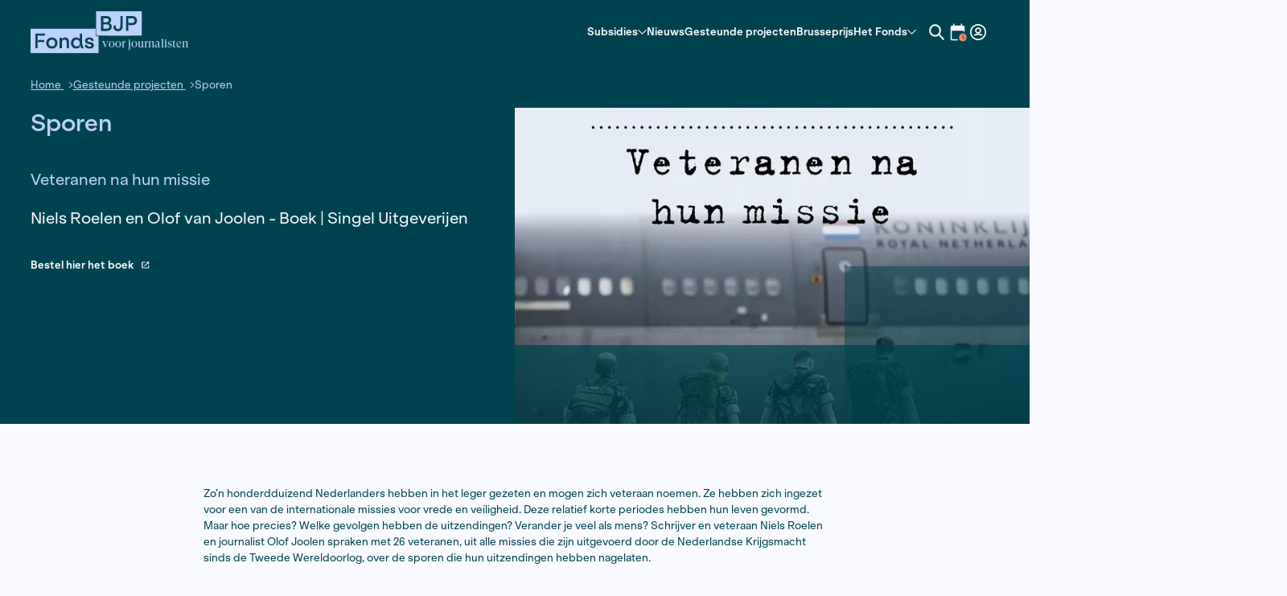

--- FILE ---
content_type: text/html; charset=UTF-8
request_url: https://fondsbjp.nl/publicaties/sporen/
body_size: 19782
content:

<!doctype html>
<html lang="nl-NL">
<head>
	<title>Sporen - Fonds Bijzondere Journalistieke Projecten</title>

	<meta content="text/html; charset=UTF-8" http-equiv="Content-Type">
	<meta name="viewport" content="width=device-width, initial-scale=1.0">

	<link href="https://fondsbjp.nl/assets/themes/fondsbjp/public/css/fonds-bjp.min.css?v=12.0.4" rel="stylesheet">

	<meta name='robots' content='index, follow, max-image-preview:large, max-snippet:-1, max-video-preview:-1' />

	<!-- This site is optimized with the Yoast SEO plugin v26.7 - https://yoast.com/wordpress/plugins/seo/ -->
	<link rel="canonical" href="https://fondsbjp.nl/publicaties/sporen/" />
	<meta property="og:locale" content="nl_NL" />
	<meta property="og:type" content="article" />
	<meta property="og:title" content="Sporen - Fonds Bijzondere Journalistieke Projecten" />
	<meta property="og:url" content="https://fondsbjp.nl/publicaties/sporen/" />
	<meta property="og:site_name" content="Fonds Bijzondere Journalistieke Projecten" />
	<meta property="article:modified_time" content="2025-04-28T14:44:29+00:00" />
	<meta property="og:image" content="https://fondsbjp.nl/assets/uploads/2023/11/754x1200.jpg" />
	<meta property="og:image:width" content="754" />
	<meta property="og:image:height" content="1200" />
	<meta property="og:image:type" content="image/jpeg" />
	<meta name="twitter:card" content="summary_large_image" />
	<script type="application/ld+json" class="yoast-schema-graph">{"@context":"https://schema.org","@graph":[{"@type":"WebPage","@id":"https://fondsbjp.nl/publicaties/sporen/","url":"https://fondsbjp.nl/publicaties/sporen/","name":"Sporen - Fonds Bijzondere Journalistieke Projecten","isPartOf":{"@id":"https://fondsbjp.nl/#website"},"primaryImageOfPage":{"@id":"https://fondsbjp.nl/publicaties/sporen/#primaryimage"},"image":{"@id":"https://fondsbjp.nl/publicaties/sporen/#primaryimage"},"thumbnailUrl":"https://fondsbjp.nl/assets/uploads/2023/11/754x1200.jpg","datePublished":"2023-07-19T13:33:19+00:00","dateModified":"2025-04-28T14:44:29+00:00","breadcrumb":{"@id":"https://fondsbjp.nl/publicaties/sporen/#breadcrumb"},"inLanguage":"nl-NL","potentialAction":[{"@type":"ReadAction","target":["https://fondsbjp.nl/publicaties/sporen/"]}]},{"@type":"ImageObject","inLanguage":"nl-NL","@id":"https://fondsbjp.nl/publicaties/sporen/#primaryimage","url":"https://fondsbjp.nl/assets/uploads/2023/11/754x1200.jpg","contentUrl":"https://fondsbjp.nl/assets/uploads/2023/11/754x1200.jpg","width":754,"height":1200},{"@type":"BreadcrumbList","@id":"https://fondsbjp.nl/publicaties/sporen/#breadcrumb","itemListElement":[{"@type":"ListItem","position":1,"name":"Home","item":"https://fondsbjp.nl/"},{"@type":"ListItem","position":2,"name":"Sporen"}]},{"@type":"WebSite","@id":"https://fondsbjp.nl/#website","url":"https://fondsbjp.nl/","name":"Fonds Bijzondere Journalistieke Projecten","description":"","potentialAction":[{"@type":"SearchAction","target":{"@type":"EntryPoint","urlTemplate":"https://fondsbjp.nl/?s={search_term_string}"},"query-input":{"@type":"PropertyValueSpecification","valueRequired":true,"valueName":"search_term_string"}}],"inLanguage":"nl-NL"}]}</script>
	<!-- / Yoast SEO plugin. -->


<link rel="alternate" title="oEmbed (JSON)" type="application/json+oembed" href="https://fondsbjp.nl/wp-json/oembed/1.0/embed?url=https%3A%2F%2Ffondsbjp.nl%2Fpublicaties%2Fsporen%2F" />
<link rel="alternate" title="oEmbed (XML)" type="text/xml+oembed" href="https://fondsbjp.nl/wp-json/oembed/1.0/embed?url=https%3A%2F%2Ffondsbjp.nl%2Fpublicaties%2Fsporen%2F&#038;format=xml" />
<style id='wp-img-auto-sizes-contain-inline-css' type='text/css'>
img:is([sizes=auto i],[sizes^="auto," i]){contain-intrinsic-size:3000px 1500px}
/*# sourceURL=wp-img-auto-sizes-contain-inline-css */
</style>
<style id='wp-block-library-inline-css' type='text/css'>
:root{--wp-block-synced-color:#7a00df;--wp-block-synced-color--rgb:122,0,223;--wp-bound-block-color:var(--wp-block-synced-color);--wp-editor-canvas-background:#ddd;--wp-admin-theme-color:#007cba;--wp-admin-theme-color--rgb:0,124,186;--wp-admin-theme-color-darker-10:#006ba1;--wp-admin-theme-color-darker-10--rgb:0,107,160.5;--wp-admin-theme-color-darker-20:#005a87;--wp-admin-theme-color-darker-20--rgb:0,90,135;--wp-admin-border-width-focus:2px}@media (min-resolution:192dpi){:root{--wp-admin-border-width-focus:1.5px}}.wp-element-button{cursor:pointer}:root .has-very-light-gray-background-color{background-color:#eee}:root .has-very-dark-gray-background-color{background-color:#313131}:root .has-very-light-gray-color{color:#eee}:root .has-very-dark-gray-color{color:#313131}:root .has-vivid-green-cyan-to-vivid-cyan-blue-gradient-background{background:linear-gradient(135deg,#00d084,#0693e3)}:root .has-purple-crush-gradient-background{background:linear-gradient(135deg,#34e2e4,#4721fb 50%,#ab1dfe)}:root .has-hazy-dawn-gradient-background{background:linear-gradient(135deg,#faaca8,#dad0ec)}:root .has-subdued-olive-gradient-background{background:linear-gradient(135deg,#fafae1,#67a671)}:root .has-atomic-cream-gradient-background{background:linear-gradient(135deg,#fdd79a,#004a59)}:root .has-nightshade-gradient-background{background:linear-gradient(135deg,#330968,#31cdcf)}:root .has-midnight-gradient-background{background:linear-gradient(135deg,#020381,#2874fc)}:root{--wp--preset--font-size--normal:16px;--wp--preset--font-size--huge:42px}.has-regular-font-size{font-size:1em}.has-larger-font-size{font-size:2.625em}.has-normal-font-size{font-size:var(--wp--preset--font-size--normal)}.has-huge-font-size{font-size:var(--wp--preset--font-size--huge)}.has-text-align-center{text-align:center}.has-text-align-left{text-align:left}.has-text-align-right{text-align:right}.has-fit-text{white-space:nowrap!important}#end-resizable-editor-section{display:none}.aligncenter{clear:both}.items-justified-left{justify-content:flex-start}.items-justified-center{justify-content:center}.items-justified-right{justify-content:flex-end}.items-justified-space-between{justify-content:space-between}.screen-reader-text{border:0;clip-path:inset(50%);height:1px;margin:-1px;overflow:hidden;padding:0;position:absolute;width:1px;word-wrap:normal!important}.screen-reader-text:focus{background-color:#ddd;clip-path:none;color:#444;display:block;font-size:1em;height:auto;left:5px;line-height:normal;padding:15px 23px 14px;text-decoration:none;top:5px;width:auto;z-index:100000}html :where(.has-border-color){border-style:solid}html :where([style*=border-top-color]){border-top-style:solid}html :where([style*=border-right-color]){border-right-style:solid}html :where([style*=border-bottom-color]){border-bottom-style:solid}html :where([style*=border-left-color]){border-left-style:solid}html :where([style*=border-width]){border-style:solid}html :where([style*=border-top-width]){border-top-style:solid}html :where([style*=border-right-width]){border-right-style:solid}html :where([style*=border-bottom-width]){border-bottom-style:solid}html :where([style*=border-left-width]){border-left-style:solid}html :where(img[class*=wp-image-]){height:auto;max-width:100%}:where(figure){margin:0 0 1em}html :where(.is-position-sticky){--wp-admin--admin-bar--position-offset:var(--wp-admin--admin-bar--height,0px)}@media screen and (max-width:600px){html :where(.is-position-sticky){--wp-admin--admin-bar--position-offset:0px}}

/*# sourceURL=wp-block-library-inline-css */
</style><style id='global-styles-inline-css' type='text/css'>
:root{--wp--preset--aspect-ratio--square: 1;--wp--preset--aspect-ratio--4-3: 4/3;--wp--preset--aspect-ratio--3-4: 3/4;--wp--preset--aspect-ratio--3-2: 3/2;--wp--preset--aspect-ratio--2-3: 2/3;--wp--preset--aspect-ratio--16-9: 16/9;--wp--preset--aspect-ratio--9-16: 9/16;--wp--preset--color--black: #000000;--wp--preset--color--cyan-bluish-gray: #abb8c3;--wp--preset--color--white: #ffffff;--wp--preset--color--pale-pink: #f78da7;--wp--preset--color--vivid-red: #cf2e2e;--wp--preset--color--luminous-vivid-orange: #ff6900;--wp--preset--color--luminous-vivid-amber: #fcb900;--wp--preset--color--light-green-cyan: #7bdcb5;--wp--preset--color--vivid-green-cyan: #00d084;--wp--preset--color--pale-cyan-blue: #8ed1fc;--wp--preset--color--vivid-cyan-blue: #0693e3;--wp--preset--color--vivid-purple: #9b51e0;--wp--preset--gradient--vivid-cyan-blue-to-vivid-purple: linear-gradient(135deg,rgb(6,147,227) 0%,rgb(155,81,224) 100%);--wp--preset--gradient--light-green-cyan-to-vivid-green-cyan: linear-gradient(135deg,rgb(122,220,180) 0%,rgb(0,208,130) 100%);--wp--preset--gradient--luminous-vivid-amber-to-luminous-vivid-orange: linear-gradient(135deg,rgb(252,185,0) 0%,rgb(255,105,0) 100%);--wp--preset--gradient--luminous-vivid-orange-to-vivid-red: linear-gradient(135deg,rgb(255,105,0) 0%,rgb(207,46,46) 100%);--wp--preset--gradient--very-light-gray-to-cyan-bluish-gray: linear-gradient(135deg,rgb(238,238,238) 0%,rgb(169,184,195) 100%);--wp--preset--gradient--cool-to-warm-spectrum: linear-gradient(135deg,rgb(74,234,220) 0%,rgb(151,120,209) 20%,rgb(207,42,186) 40%,rgb(238,44,130) 60%,rgb(251,105,98) 80%,rgb(254,248,76) 100%);--wp--preset--gradient--blush-light-purple: linear-gradient(135deg,rgb(255,206,236) 0%,rgb(152,150,240) 100%);--wp--preset--gradient--blush-bordeaux: linear-gradient(135deg,rgb(254,205,165) 0%,rgb(254,45,45) 50%,rgb(107,0,62) 100%);--wp--preset--gradient--luminous-dusk: linear-gradient(135deg,rgb(255,203,112) 0%,rgb(199,81,192) 50%,rgb(65,88,208) 100%);--wp--preset--gradient--pale-ocean: linear-gradient(135deg,rgb(255,245,203) 0%,rgb(182,227,212) 50%,rgb(51,167,181) 100%);--wp--preset--gradient--electric-grass: linear-gradient(135deg,rgb(202,248,128) 0%,rgb(113,206,126) 100%);--wp--preset--gradient--midnight: linear-gradient(135deg,rgb(2,3,129) 0%,rgb(40,116,252) 100%);--wp--preset--font-size--small: 13px;--wp--preset--font-size--medium: 20px;--wp--preset--font-size--large: 36px;--wp--preset--font-size--x-large: 42px;--wp--preset--spacing--20: 0.44rem;--wp--preset--spacing--30: 0.67rem;--wp--preset--spacing--40: 1rem;--wp--preset--spacing--50: 1.5rem;--wp--preset--spacing--60: 2.25rem;--wp--preset--spacing--70: 3.38rem;--wp--preset--spacing--80: 5.06rem;--wp--preset--shadow--natural: 6px 6px 9px rgba(0, 0, 0, 0.2);--wp--preset--shadow--deep: 12px 12px 50px rgba(0, 0, 0, 0.4);--wp--preset--shadow--sharp: 6px 6px 0px rgba(0, 0, 0, 0.2);--wp--preset--shadow--outlined: 6px 6px 0px -3px rgb(255, 255, 255), 6px 6px rgb(0, 0, 0);--wp--preset--shadow--crisp: 6px 6px 0px rgb(0, 0, 0);}:where(.is-layout-flex){gap: 0.5em;}:where(.is-layout-grid){gap: 0.5em;}body .is-layout-flex{display: flex;}.is-layout-flex{flex-wrap: wrap;align-items: center;}.is-layout-flex > :is(*, div){margin: 0;}body .is-layout-grid{display: grid;}.is-layout-grid > :is(*, div){margin: 0;}:where(.wp-block-columns.is-layout-flex){gap: 2em;}:where(.wp-block-columns.is-layout-grid){gap: 2em;}:where(.wp-block-post-template.is-layout-flex){gap: 1.25em;}:where(.wp-block-post-template.is-layout-grid){gap: 1.25em;}.has-black-color{color: var(--wp--preset--color--black) !important;}.has-cyan-bluish-gray-color{color: var(--wp--preset--color--cyan-bluish-gray) !important;}.has-white-color{color: var(--wp--preset--color--white) !important;}.has-pale-pink-color{color: var(--wp--preset--color--pale-pink) !important;}.has-vivid-red-color{color: var(--wp--preset--color--vivid-red) !important;}.has-luminous-vivid-orange-color{color: var(--wp--preset--color--luminous-vivid-orange) !important;}.has-luminous-vivid-amber-color{color: var(--wp--preset--color--luminous-vivid-amber) !important;}.has-light-green-cyan-color{color: var(--wp--preset--color--light-green-cyan) !important;}.has-vivid-green-cyan-color{color: var(--wp--preset--color--vivid-green-cyan) !important;}.has-pale-cyan-blue-color{color: var(--wp--preset--color--pale-cyan-blue) !important;}.has-vivid-cyan-blue-color{color: var(--wp--preset--color--vivid-cyan-blue) !important;}.has-vivid-purple-color{color: var(--wp--preset--color--vivid-purple) !important;}.has-black-background-color{background-color: var(--wp--preset--color--black) !important;}.has-cyan-bluish-gray-background-color{background-color: var(--wp--preset--color--cyan-bluish-gray) !important;}.has-white-background-color{background-color: var(--wp--preset--color--white) !important;}.has-pale-pink-background-color{background-color: var(--wp--preset--color--pale-pink) !important;}.has-vivid-red-background-color{background-color: var(--wp--preset--color--vivid-red) !important;}.has-luminous-vivid-orange-background-color{background-color: var(--wp--preset--color--luminous-vivid-orange) !important;}.has-luminous-vivid-amber-background-color{background-color: var(--wp--preset--color--luminous-vivid-amber) !important;}.has-light-green-cyan-background-color{background-color: var(--wp--preset--color--light-green-cyan) !important;}.has-vivid-green-cyan-background-color{background-color: var(--wp--preset--color--vivid-green-cyan) !important;}.has-pale-cyan-blue-background-color{background-color: var(--wp--preset--color--pale-cyan-blue) !important;}.has-vivid-cyan-blue-background-color{background-color: var(--wp--preset--color--vivid-cyan-blue) !important;}.has-vivid-purple-background-color{background-color: var(--wp--preset--color--vivid-purple) !important;}.has-black-border-color{border-color: var(--wp--preset--color--black) !important;}.has-cyan-bluish-gray-border-color{border-color: var(--wp--preset--color--cyan-bluish-gray) !important;}.has-white-border-color{border-color: var(--wp--preset--color--white) !important;}.has-pale-pink-border-color{border-color: var(--wp--preset--color--pale-pink) !important;}.has-vivid-red-border-color{border-color: var(--wp--preset--color--vivid-red) !important;}.has-luminous-vivid-orange-border-color{border-color: var(--wp--preset--color--luminous-vivid-orange) !important;}.has-luminous-vivid-amber-border-color{border-color: var(--wp--preset--color--luminous-vivid-amber) !important;}.has-light-green-cyan-border-color{border-color: var(--wp--preset--color--light-green-cyan) !important;}.has-vivid-green-cyan-border-color{border-color: var(--wp--preset--color--vivid-green-cyan) !important;}.has-pale-cyan-blue-border-color{border-color: var(--wp--preset--color--pale-cyan-blue) !important;}.has-vivid-cyan-blue-border-color{border-color: var(--wp--preset--color--vivid-cyan-blue) !important;}.has-vivid-purple-border-color{border-color: var(--wp--preset--color--vivid-purple) !important;}.has-vivid-cyan-blue-to-vivid-purple-gradient-background{background: var(--wp--preset--gradient--vivid-cyan-blue-to-vivid-purple) !important;}.has-light-green-cyan-to-vivid-green-cyan-gradient-background{background: var(--wp--preset--gradient--light-green-cyan-to-vivid-green-cyan) !important;}.has-luminous-vivid-amber-to-luminous-vivid-orange-gradient-background{background: var(--wp--preset--gradient--luminous-vivid-amber-to-luminous-vivid-orange) !important;}.has-luminous-vivid-orange-to-vivid-red-gradient-background{background: var(--wp--preset--gradient--luminous-vivid-orange-to-vivid-red) !important;}.has-very-light-gray-to-cyan-bluish-gray-gradient-background{background: var(--wp--preset--gradient--very-light-gray-to-cyan-bluish-gray) !important;}.has-cool-to-warm-spectrum-gradient-background{background: var(--wp--preset--gradient--cool-to-warm-spectrum) !important;}.has-blush-light-purple-gradient-background{background: var(--wp--preset--gradient--blush-light-purple) !important;}.has-blush-bordeaux-gradient-background{background: var(--wp--preset--gradient--blush-bordeaux) !important;}.has-luminous-dusk-gradient-background{background: var(--wp--preset--gradient--luminous-dusk) !important;}.has-pale-ocean-gradient-background{background: var(--wp--preset--gradient--pale-ocean) !important;}.has-electric-grass-gradient-background{background: var(--wp--preset--gradient--electric-grass) !important;}.has-midnight-gradient-background{background: var(--wp--preset--gradient--midnight) !important;}.has-small-font-size{font-size: var(--wp--preset--font-size--small) !important;}.has-medium-font-size{font-size: var(--wp--preset--font-size--medium) !important;}.has-large-font-size{font-size: var(--wp--preset--font-size--large) !important;}.has-x-large-font-size{font-size: var(--wp--preset--font-size--x-large) !important;}
/*# sourceURL=global-styles-inline-css */
</style>

<style id='classic-theme-styles-inline-css' type='text/css'>
/*! This file is auto-generated */
.wp-block-button__link{color:#fff;background-color:#32373c;border-radius:9999px;box-shadow:none;text-decoration:none;padding:calc(.667em + 2px) calc(1.333em + 2px);font-size:1.125em}.wp-block-file__button{background:#32373c;color:#fff;text-decoration:none}
/*# sourceURL=/wp-includes/css/classic-themes.min.css */
</style>
<link rel="https://api.w.org/" href="https://fondsbjp.nl/wp-json/" /><link rel="EditURI" type="application/rsd+xml" title="RSD" href="https://fondsbjp.nl/xmlrpc.php?rsd" />
<meta name="generator" content="WordPress 6.9" />
<link rel='shortlink' href='https://fondsbjp.nl/?p=3923' />
<link rel="icon" href="https://fondsbjp.nl/assets/uploads/2023/10/cropped-favicon-1-32x32.png" sizes="32x32" />
<link rel="icon" href="https://fondsbjp.nl/assets/uploads/2023/10/cropped-favicon-1-192x192.png" sizes="192x192" />
<link rel="apple-touch-icon" href="https://fondsbjp.nl/assets/uploads/2023/10/cropped-favicon-1-180x180.png" />
<meta name="msapplication-TileImage" content="https://fondsbjp.nl/assets/uploads/2023/10/cropped-favicon-1-270x270.png" />

</head>
<body class="wp-singular publication-template-default single single-publication postid-3923 wp-theme-fondsbjp">
    <header class="header">
	<div class="header__container container-l">
        <div class="header__logo-container">
            <a class="header__logo header__logo--mobile" href="https://fondsbjp.nl">
                <svg class="header__svg header__logo-svg" width="182" height="48" viewBox="0 0 182 48" fill="none" xmlns="http://www.w3.org/2000/svg">
<path d="M75.6601 19.9727H0.0709394C0.0322452 19.9727 0 20.0049 0 20.0436V47.9292C0 47.9679 0.0322452 48.0002 0.0709394 48.0002H79.0104C79.049 48.0002 79.0813 47.9679 79.0813 47.9292V28.695C79.0813 28.6563 79.049 28.624 79.0104 28.624H75.802C75.7633 28.624 75.731 28.5918 75.731 28.5531V20.0436C75.731 20.0049 75.6988 19.9727 75.6601 19.9727Z" fill="#004350"/>
<path d="M76.402 0C76.3633 0 76.3311 0.0322452 76.3311 0.0709394V27.9566C76.3311 27.9953 76.3633 28.0275 76.402 28.0275H129.281C129.32 28.0275 129.352 27.9953 129.352 27.9566V0H76.402Z" fill="#004350"/>
<path d="M81.8636 5.50732H88.3578C91.4791 5.50732 93.7201 7.07766 93.7201 10.1313C93.7201 11.5178 92.8656 12.9979 91.5468 13.5751C93.1881 14.1071 94.3908 15.771 94.3908 17.5283C94.3908 20.7174 92.2175 22.4973 88.6576 22.4973H81.8604V5.50732H81.8636ZM88.174 12.6045C90.0248 12.6045 90.9696 11.7726 90.9696 10.2699C90.9696 8.76731 89.9765 8.0031 88.3803 8.0031H84.6141V12.6045H88.174ZM88.7286 20.0015C90.6697 20.0015 91.6177 19.0309 91.6177 17.4832C91.6177 15.9354 90.4859 15.0325 88.9575 15.0325H84.6109V20.0015H88.7254H88.7286Z" fill="#BDD1FF"/>
<path d="M107.183 5.50732V17.064C107.183 20.5787 105.032 22.8423 101.682 22.8423C98.3315 22.8423 96.2969 20.7399 96.2969 17.6638V16.9931L99.0022 15.7903V16.9705C99.0022 19.0503 99.8793 20.3466 101.685 20.3466C103.491 20.3466 104.436 19.0987 104.436 17.0188V5.50732H107.186H107.183Z" fill="#BDD1FF"/>
<path d="M118.124 5.50713H111.004V22.4971H113.754V18.015V13.9328L114.228 15.8611H118.195C121.316 15.8611 123.812 13.9876 123.812 10.6825C123.812 7.37735 121.522 5.50391 118.127 5.50391L118.124 5.50713ZM118.101 13.3653H113.754V8.00291H118.124C119.975 8.00291 121.035 9.11214 121.035 10.6857C121.035 12.2593 119.904 13.3685 118.101 13.3685V13.3653Z" fill="#BDD1FF"/>
<path d="M24.7834 30.1006C21.0623 30.1006 18.2666 32.7382 18.2666 36.5045C18.2666 40.2707 21.0623 42.8858 24.7834 42.8858C28.5044 42.8858 31.3033 40.2514 31.3033 36.5045C31.3033 32.7576 28.4819 30.1006 24.7834 30.1006ZM24.7834 40.4352C22.6326 40.4352 21.0171 38.91 21.0171 36.5045C21.0171 34.099 22.6133 32.5512 24.7834 32.5512C26.9535 32.5512 28.5302 34.0764 28.5302 36.5045C28.5302 38.9325 26.9567 40.4352 24.7834 40.4352Z" fill="#BDD1FF"/>
<path d="M40.1867 30.1006C38.5906 30.1006 37.6426 30.6778 37.0203 31.371L36.3721 34.0313V30.5165H33.7119V42.5375H36.3721V36.1337C36.3721 33.8443 37.5039 32.5512 39.4225 32.5512C41.2025 32.5512 42.0118 33.5444 42.0118 35.7177V42.5375H44.672V35.3469C44.672 31.9708 43.1017 30.1006 40.1867 30.1006Z" fill="#BDD1FF"/>
<path d="M59.9119 25.5479H57.2549V31.9743C56.3068 30.8425 54.9203 30.1009 53.0694 30.1009C49.4386 30.1009 46.9912 32.8965 46.9912 36.5273C46.9912 40.1581 49.4644 42.8829 53.0694 42.8829C55.0106 42.8829 56.3746 42.1444 57.2549 41.0804L57.487 38.0751L58.9219 42.5378H61.7434L59.9151 37.2432V25.5479H59.9119ZM53.5563 40.458C51.2895 40.458 49.7417 38.8167 49.7417 36.5273C49.7417 34.2379 51.2895 32.5064 53.5563 32.5064C55.8232 32.5064 57.3484 34.1702 57.3484 36.5273C57.3484 38.8845 55.7297 40.458 53.5563 40.458Z" fill="#BDD1FF"/>
<path d="M66.0219 33.751C66.0219 32.8482 66.8313 32.2033 68.2404 32.2033C69.9042 32.2033 70.9232 33.0578 71.0135 34.5152L73.5318 33.5672C73.1384 31.4649 71.1295 30.0977 68.2371 30.0977C65.5576 30.0977 63.2907 31.6938 63.2907 33.9123C63.2907 38.7426 70.8264 36.7337 70.8264 39.2746C70.8264 40.2678 69.7849 40.7547 68.5145 40.7547C66.8506 40.7547 65.5801 39.9679 65.4866 38.188L62.9199 39.2746C63.3359 41.5157 65.4383 42.8796 68.5145 42.8796C71.5906 42.8796 73.6705 41.6318 73.6705 39.1134C73.6705 34.3282 66.0187 36.2242 66.0187 33.751H66.0219Z" fill="#BDD1FF"/>
<path d="M16.8481 28.0436V25.5479H5.54297V42.5378H8.29348V35.4632H16.0162V33.0126H8.77071L8.29348 34.9473V28.0436H16.8481Z" fill="#BDD1FF"/>
</svg>
                <p class="header__logo-overlay">voor journalisten</p>
            </a>
            <a class="header__logo header__logo--desktop" href="https://fondsbjp.nl">
                <svg class="header__svg header__logo-svg" xmlns="http://www.w3.org/2000/svg" viewBox="0 0 242 64" width="242px" height="64px">
<path d="m100.88,26.63H.09c-.05,0-.09.04-.09.09v37.18c0,.05.04.09.09.09h105.25c.05,0,.09-.04.09-.09v-25.65c0-.05-.04-.09-.09-.09h-4.28c-.05,0-.1-.04-.1-.09v-11.35c0-.05-.04-.09-.09-.09Z" style="fill: #bdd1ff; stroke-width: 0px;"/>
<path class="animations-2" d="m135.38,0s-.05.04-.05.09v37.18c0,.05.02.09.05.09h37.03s.05-.04.05-.09V.09c0-.05-.02-.09-.05-.09h-37.03Z" style="fill: #bdd1ff; stroke-width: 0px;"/>
<path class="animations-1" d="m120.25,0s-.05.04-.05.09v37.18c0,.05.02.09.05.09h33.45s.05-.04.05-.09V.09c0-.05-.02-.09-.05-.09h-33.45Z" style="fill: #bdd1ff; stroke-width: 0px;"/>
<path d="m101.82,0s-.04.04-.04.09v37.18c0,.05.02.09.04.09h31.11s.04-.04.04-.09V.09c0-.05-.02-.09-.04-.09h-31.11Z" style="fill: #bdd1ff; stroke-width: 0px;"/>
<path d="m109.15,7.34h8.66c4.16,0,7.15,2.09,7.15,6.17,0,1.85-1.14,3.82-2.9,4.59,2.19.71,3.79,2.93,3.79,5.27,0,4.25-2.9,6.63-7.65,6.63h-9.06V7.34h0Zm8.41,9.46c2.47,0,3.73-1.11,3.73-3.11s-1.32-3.02-3.45-3.02h-5.02v6.14h4.75Zm.74,9.86c2.59,0,3.85-1.29,3.85-3.36s-1.51-3.27-3.55-3.27h-5.79v6.63h5.49Z" style="fill: #004350; stroke-width: 0px;"/>
<path class="animations-1" d="m142.91,7.34v15.41c0,4.69-2.87,7.7-7.34,7.7s-7.18-2.8-7.18-6.9v-.89l3.61-1.6v1.57c0,2.77,1.17,4.5,3.58,4.5s3.67-1.66,3.67-4.44V7.34h3.67,0Z" style="fill: #004350; stroke-width: 0px;"/>
<path class="animations-2" d="m157.5,7.34h-9.49v22.65h3.67v-11.42l.63,2.57h5.29c4.16,0,7.49-2.5,7.49-6.9s-3.05-6.9-7.58-6.9h0Zm-.03,10.48h-5.8v-7.15h5.83c2.47,0,3.88,1.48,3.88,3.58s-1.51,3.58-3.91,3.58h0Z" style="fill: #004350; stroke-width: 0px;"/>
<path d="m33.04,40.13c-4.96,0-8.69,3.52-8.69,8.54s3.73,8.51,8.69,8.51,8.69-3.51,8.69-8.51-3.76-8.54-8.69-8.54Zm0,13.78c-2.87,0-5.02-2.03-5.02-5.24s2.13-5.27,5.02-5.27,5,2.03,5,5.27-2.1,5.24-5,5.24Z" style="fill: #004350; stroke-width: 0px;"/>
<path d="m53.58,40.13c-2.13,0-3.39.77-4.22,1.69l-.86,3.55v-4.69h-3.55v16.03h3.55v-8.54c0-3.05,1.51-4.78,4.07-4.78,2.37,0,3.45,1.32,3.45,4.22v9.09h3.55v-9.59c0-4.5-2.09-6.99-5.98-6.99Z" style="fill: #004350; stroke-width: 0px;"/>
<path d="m79.88,34.06h-3.54v8.57c-1.26-1.51-3.11-2.5-5.58-2.5-4.84,0-8.1,3.73-8.1,8.57s3.3,8.47,8.1,8.47c2.59,0,4.41-.98,5.58-2.4l.31-4.01,1.91,5.95h3.76l-2.44-7.06v-15.59h0Zm-8.47,19.88c-3.02,0-5.09-2.19-5.09-5.24s2.06-5.36,5.09-5.36,5.06,2.22,5.06,5.36-2.16,5.24-5.06,5.24Z" style="fill: #004350; stroke-width: 0px;"/>
<path d="m88.03,45c0-1.2,1.08-2.06,2.96-2.06,2.22,0,3.58,1.14,3.7,3.08l3.36-1.26c-.52-2.8-3.2-4.63-7.06-4.63-3.57,0-6.6,2.13-6.6,5.09,0,6.44,10.05,3.76,10.05,7.15,0,1.32-1.39,1.97-3.08,1.97-2.22,0-3.91-1.05-4.04-3.42l-3.42,1.45c.55,2.99,3.36,4.81,7.46,4.81s6.87-1.66,6.87-5.02c0-6.38-10.2-3.85-10.2-7.15h0Z" style="fill: #004350; stroke-width: 0px;"/>
<path d="m22.46,37.39v-3.33H7.39v22.65h3.67v-9.43h10.3v-3.27h-9.66l-.64,2.58v-9.2h11.41Z" style="fill: #004350; stroke-width: 0px;"/>
</svg>                <p class="header__logo-overlay">voor journalisten</p>
            </a>
        </div>
		
		<nav class="header__navigation navigation">
							<ul class="navigation__menu">
											<li class="navigation__item menu-item menu-item-type-post_type menu-item-object-page menu-item-has-children menu-item-64">
                                                    <button class="navigation__submenu-button">
                                Subsidies
                                <svg class="navigation__submenu-svg" width="14" height="9" viewBox="0 0 14 9" xmlns="http://www.w3.org/2000/svg">
<path d="M7.19414 0.838311C7.33774 0.838311 7.47021 0.86181 7.59157 0.90881C7.71295 0.955832 7.83175 1.03745 7.94797 1.15368L13.7993 7.00498C13.924 7.12976 13.9907 7.28274 13.9993 7.46394C14.0078 7.64514 13.9412 7.80669 13.7993 7.94858C13.6574 8.09044 13.5001 8.16138 13.3275 8.16138C13.1548 8.16138 12.9976 8.09044 12.8557 7.94858L7.19414 2.28704L1.5326 7.94858C1.40783 8.07336 1.25484 8.14002 1.07364 8.14858C0.892437 8.15711 0.730893 8.09044 0.589005 7.94858C0.447116 7.80669 0.376171 7.64942 0.376171 7.47678C0.376171 7.30411 0.447116 7.14685 0.589005 7.00498L6.4403 1.15368C6.55653 1.03745 6.67533 0.955832 6.7967 0.90881C6.91806 0.86181 7.05054 0.838311 7.19414 0.838311Z"/>
</svg>
                            </button>
                                                							<ul class="navigation__dropdown-menu hidden">
                                                                    <li class="navigation__dropdown-item">
                                        <a class="navigation__dropdown-link" href="https://fondsbjp.nl/subsidies-en-regelingen/">Subsidies en regelingen</a>
                                    </li>
                                                                    <li class="navigation__dropdown-item">
                                        <a class="navigation__dropdown-link" href="https://fondsbjp.nl/subsidies/subsidies-voor-journalisten-in-de-cariben/">Subsidies voor journalisten in de Cariben</a>
                                    </li>
                                                            </ul>
                        						</li>
											<li class="navigation__item menu-item menu-item-type-post_type menu-item-object-page menu-item-61">
                        							<a class="navigation__link" href="https://fondsbjp.nl/nieuwsoverzicht/">Nieuws</a>
                                                						</li>
											<li class="navigation__item menu-item menu-item-type-post_type menu-item-object-page menu-item-60">
                        							<a class="navigation__link" href="https://fondsbjp.nl/gesteunde-projecten/">Gesteunde projecten</a>
                                                						</li>
											<li class="navigation__item menu-item menu-item-type-post_type menu-item-object-page menu-item-56">
                        							<a class="navigation__link" href="https://fondsbjp.nl/brusseprijs/">Brusseprijs</a>
                                                						</li>
											<li class="navigation__item menu-item menu-item-type-post_type menu-item-object-page menu-item-has-children menu-item-62">
                                                    <button class="navigation__submenu-button">
                                Het Fonds
                                <svg class="navigation__submenu-svg" width="14" height="9" viewBox="0 0 14 9" xmlns="http://www.w3.org/2000/svg">
<path d="M7.19414 0.838311C7.33774 0.838311 7.47021 0.86181 7.59157 0.90881C7.71295 0.955832 7.83175 1.03745 7.94797 1.15368L13.7993 7.00498C13.924 7.12976 13.9907 7.28274 13.9993 7.46394C14.0078 7.64514 13.9412 7.80669 13.7993 7.94858C13.6574 8.09044 13.5001 8.16138 13.3275 8.16138C13.1548 8.16138 12.9976 8.09044 12.8557 7.94858L7.19414 2.28704L1.5326 7.94858C1.40783 8.07336 1.25484 8.14002 1.07364 8.14858C0.892437 8.15711 0.730893 8.09044 0.589005 7.94858C0.447116 7.80669 0.376171 7.64942 0.376171 7.47678C0.376171 7.30411 0.447116 7.14685 0.589005 7.00498L6.4403 1.15368C6.55653 1.03745 6.67533 0.955832 6.7967 0.90881C6.91806 0.86181 7.05054 0.838311 7.19414 0.838311Z"/>
</svg>
                            </button>
                                                							<ul class="navigation__dropdown-menu hidden">
                                                                    <li class="navigation__dropdown-item">
                                        <a class="navigation__dropdown-link" href="https://fondsbjp.nl/over-ons/">Over ons</a>
                                    </li>
                                                                    <li class="navigation__dropdown-item">
                                        <a class="navigation__dropdown-link" href="https://fondsbjp.nl/ons-team/">Ons team</a>
                                    </li>
                                                                    <li class="navigation__dropdown-item">
                                        <a class="navigation__dropdown-link" href="https://fondsbjp.nl/coaches/">Coaches</a>
                                    </li>
                                                                    <li class="navigation__dropdown-item">
                                        <a class="navigation__dropdown-link" href="https://fondsbjp.nl/commissieleden/">Commissieleden</a>
                                    </li>
                                                                    <li class="navigation__dropdown-item">
                                        <a class="navigation__dropdown-link" href="https://fondsbjp.nl/raad-van-toezicht/">Raad van Toezicht</a>
                                    </li>
                                                                    <li class="navigation__dropdown-item">
                                        <a class="navigation__dropdown-link" href="https://fondsbjp.nl/contact/">Contact</a>
                                    </li>
                                                            </ul>
                        						</li>
									</ul>
			            <ul class="navigation__subheader-menu">
                <li class="navigation__subheader-item">
                    <a href="https://fondsbjp.nl/zoeken/" class="navigation__subheader-link navigation__subheader-link--search">
                        <span class="navigation__subheader-text">Zoeken</span>
                        <svg width="24" height="24" viewBox="0 0 24 24" xmlns="http://www.w3.org/2000/svg">
<path d="M23.378 21.6202L16.848 15.0902C18.0816 13.488 18.7497 11.5223 18.748 9.50023C18.7525 7.40856 18.0494 5.37686 16.7531 3.73533C15.4567 2.09379 13.6434 0.938917 11.6076 0.458393C9.5719 -0.0221308 7.4335 0.199944 5.53995 1.08853C3.6464 1.97711 2.10903 3.47996 1.17768 5.35284C0.246325 7.22572 -0.0242511 9.35854 0.409922 11.4047C0.844094 13.4508 1.95749 15.2899 3.56917 16.6232C5.18084 17.9564 7.19605 18.7055 9.28728 18.7485C11.3785 18.7915 13.4228 18.1261 15.088 16.8602L21.618 23.3902C21.8533 23.6199 22.1692 23.7485 22.498 23.7485C22.8268 23.7485 23.1426 23.6199 23.378 23.3902C23.4944 23.2741 23.5868 23.1362 23.6498 22.9843C23.7128 22.8325 23.7452 22.6696 23.7452 22.5052C23.7452 22.3408 23.7128 22.178 23.6498 22.0261C23.5868 21.8743 23.4944 21.7363 23.378 21.6202ZM2.748 9.50023C2.748 8.16521 3.14388 6.86016 3.88558 5.75013C4.62728 4.6401 5.68148 3.77493 6.91488 3.26404C8.14829 2.75315 9.50548 2.61948 10.8149 2.87993C12.1242 3.14038 13.327 3.78325 14.271 4.72726C15.215 5.67126 15.8578 6.874 16.1183 8.18337C16.3787 9.49274 16.2451 10.8499 15.7342 12.0833C15.2233 13.3167 14.3581 14.371 13.2481 15.1127C12.1381 15.8544 10.833 16.2502 9.498 16.2502C7.7086 16.2476 5.99325 15.5356 4.72795 14.2703C3.46265 13.005 2.75064 11.2896 2.748 9.50023Z"/>
</svg>
                    </a>
                    <div class="navigation__subheader-tooltip">Zoeken</div>
                </li>
                <li class="navigation__subheader-item">
                    <a class="navigation__subheader-link" href="https://fondsbjp.nl/deadlines/">
                        <span class="navigation__subheader-text">Belangrijke data</span>
                        <svg width="32" height="32" viewBox="0 0 32 32" fill="none" xmlns="http://www.w3.org/2000/svg">
<mask id="mask0_5213_15824" style="mask-type:alpha" maskUnits="userSpaceOnUse" x="0" y="0" width="32" height="32">
<rect width="32" height="32" fill="#D9D9D9"/>
</mask>
<g mask="url(#mask0_5213_15824)">
<path d="M7.07628 28.6665C6.40277 28.6665 5.83268 28.4332 5.36602 27.9665C4.89935 27.4999 4.66602 26.9298 4.66602 26.2563V8.41021C4.66602 7.7367 4.89935 7.16661 5.36602 6.69994C5.83268 6.23328 6.40277 5.99994 7.07628 5.99994H8.92245V3.17944H10.9737V5.99994H21.0762V3.17944H23.0762V5.99994H24.9223C25.5959 5.99994 26.166 6.23328 26.6326 6.69994C27.0993 7.16661 27.3326 7.7367 27.3326 8.41021V15.6948C27.013 15.5546 26.6865 15.4414 26.3531 15.355C26.0198 15.2687 25.6797 15.2008 25.3327 15.1512V13.7435H6.66598V26.2563C6.66598 26.3589 6.70872 26.4529 6.79418 26.5384C6.87967 26.6238 6.9737 26.6666 7.07628 26.6666H15.7455C15.8583 27.0358 15.9947 27.3849 16.1545 27.714C16.3143 28.043 16.4959 28.3606 16.6994 28.6665H7.07628Z" fill="#F8FAFF"/>
<path fill-rule="evenodd" clip-rule="evenodd" d="M24.2558 29.9999C22.5908 29.9999 21.1746 29.4161 20.007 28.2486C18.8395 27.0811 18.2558 25.6648 18.2558 23.9999C18.2558 22.335 18.8395 20.9187 20.007 19.7512C21.1746 18.5837 22.5908 17.9999 24.2558 17.9999C25.9207 17.9999 27.3369 18.5837 28.5044 19.7512C29.6719 20.9187 30.2557 22.335 30.2557 23.9999C30.2557 25.6648 29.6719 27.0811 28.5044 28.2486C27.3369 29.4161 25.9207 29.9999 24.2558 29.9999ZM27.307 26.2204L26.4762 27.0512L23.666 24.2409V20.0768H24.8455V23.7589L27.307 26.2204Z" fill="#FD8962"/>
</g>
</svg>
                    </a>
                    <div class="navigation__subheader-tooltip">Belangrijke data</div>
                </li>
                <li class="navigation__subheader-item">
                    <a class="navigation__subheader-link" href="https://gm-fbjp-portal.azurewebsites.net/" target="_blank">
                        <span class="navigation__subheader-text">Subsidieportaal</span>
                        <svg width="24" height="24" viewBox="0 0 24 24" fill="none" xmlns="http://www.w3.org/2000/svg">
<g clip-path="url(#clip0_5089_23550)">
<path d="M-208 -103V-61H-256V82H229V-103H-208Z" stroke="white" stroke-miterlimit="10"/>
<path d="M12 0C9.62663 0 7.30655 0.703788 5.33316 2.02236C3.35977 3.34094 1.8217 5.21509 0.913451 7.4078C0.00519943 9.60051 -0.232441 12.0133 0.230582 14.3411C0.693605 16.6689 1.83649 18.8071 3.51472 20.4853C5.19295 22.1635 7.33115 23.3064 9.65892 23.7694C11.9867 24.2324 14.3995 23.9948 16.5922 23.0866C18.7849 22.1783 20.6591 20.6402 21.9776 18.6668C23.2962 16.6935 24 14.3734 24 12C23.9966 8.81846 22.7312 5.76821 20.4815 3.51852C18.2318 1.26883 15.1815 0.00344108 12 0ZM12 22C10.0222 22 8.08879 21.4135 6.4443 20.3147C4.79981 19.2159 3.51809 17.6541 2.76121 15.8268C2.00433 13.9996 1.8063 11.9889 2.19215 10.0491C2.578 8.10929 3.53041 6.32746 4.92894 4.92893C6.32746 3.53041 8.10929 2.578 10.0491 2.19215C11.9889 1.8063 13.9996 2.00433 15.8268 2.7612C17.6541 3.51808 19.2159 4.79981 20.3147 6.4443C21.4135 8.08879 22 10.0222 22 12C21.9971 14.6513 20.9426 17.1931 19.0679 19.0679C17.1931 20.9426 14.6513 21.9971 12 22Z" fill="white"/>
<path d="M5.4541 15.941L6.5461 17.617C8.19342 16.57 10.1073 16.0194 12.0592 16.0309C14.011 16.0425 15.9183 16.6157 17.5531 17.682L18.6651 16.02C16.712 14.7165 14.4195 14.0143 12.0714 14.0002C9.72334 13.9862 7.42265 14.6609 5.4541 15.941Z" fill="white"/>
<path d="M16.5 9.5C16.5 8.60999 16.2361 7.73996 15.7416 6.99994C15.2471 6.25991 14.5443 5.68314 13.7221 5.34254C12.8998 5.00195 11.995 4.91283 11.1221 5.08647C10.2492 5.2601 9.44736 5.68868 8.81802 6.31802C8.18869 6.94736 7.7601 7.74918 7.58647 8.6221C7.41283 9.49501 7.50195 10.3998 7.84254 11.2221C8.18314 12.0443 8.75991 12.7471 9.49994 13.2416C10.24 13.7361 11.11 14 12 14C13.1931 13.9987 14.3369 13.5241 15.1805 12.6805C16.0241 11.8369 16.4987 10.6931 16.5 9.5ZM12 12C11.5055 12 11.0222 11.8534 10.6111 11.5787C10.2 11.304 9.87952 10.9135 9.6903 10.4567C9.50108 9.9999 9.45158 9.49723 9.54804 9.01228C9.6445 8.52732 9.8826 8.08187 10.2322 7.73223C10.5819 7.3826 11.0273 7.1445 11.5123 7.04804C11.9972 6.95158 12.4999 7.00108 12.9567 7.1903C13.4135 7.37952 13.804 7.69995 14.0787 8.11108C14.3534 8.5222 14.5 9.00555 14.5 9.5C14.5 9.82831 14.4353 10.1534 14.3097 10.4567C14.1841 10.76 13.9999 11.0356 13.7678 11.2678C13.5356 11.4999 13.26 11.6841 12.9567 11.8097C12.6534 11.9353 12.3283 12 12 12Z" fill="white"/>
</g>
<defs>
<clipPath id="clip0_5089_23550">
<rect width="24" height="24" fill="white"/>
</clipPath>
</defs>
</svg>
                    </a>
                    <div class="navigation__subheader-tooltip">Subsidieportaal</div>
                </li>
            </ul>
		</nav>

        <div class="header__action-buttons">
            <a href="https://fondsbjp.nl/zoeken/" class="navigation__subheader-item header__search header__search--mobile">
                <svg width="24" height="24" viewBox="0 0 24 24" xmlns="http://www.w3.org/2000/svg">
<path d="M23.378 21.6202L16.848 15.0902C18.0816 13.488 18.7497 11.5223 18.748 9.50023C18.7525 7.40856 18.0494 5.37686 16.7531 3.73533C15.4567 2.09379 13.6434 0.938917 11.6076 0.458393C9.5719 -0.0221308 7.4335 0.199944 5.53995 1.08853C3.6464 1.97711 2.10903 3.47996 1.17768 5.35284C0.246325 7.22572 -0.0242511 9.35854 0.409922 11.4047C0.844094 13.4508 1.95749 15.2899 3.56917 16.6232C5.18084 17.9564 7.19605 18.7055 9.28728 18.7485C11.3785 18.7915 13.4228 18.1261 15.088 16.8602L21.618 23.3902C21.8533 23.6199 22.1692 23.7485 22.498 23.7485C22.8268 23.7485 23.1426 23.6199 23.378 23.3902C23.4944 23.2741 23.5868 23.1362 23.6498 22.9843C23.7128 22.8325 23.7452 22.6696 23.7452 22.5052C23.7452 22.3408 23.7128 22.178 23.6498 22.0261C23.5868 21.8743 23.4944 21.7363 23.378 21.6202ZM2.748 9.50023C2.748 8.16521 3.14388 6.86016 3.88558 5.75013C4.62728 4.6401 5.68148 3.77493 6.91488 3.26404C8.14829 2.75315 9.50548 2.61948 10.8149 2.87993C12.1242 3.14038 13.327 3.78325 14.271 4.72726C15.215 5.67126 15.8578 6.874 16.1183 8.18337C16.3787 9.49274 16.2451 10.8499 15.7342 12.0833C15.2233 13.3167 14.3581 14.371 13.2481 15.1127C12.1381 15.8544 10.833 16.2502 9.498 16.2502C7.7086 16.2476 5.99325 15.5356 4.72795 14.2703C3.46265 13.005 2.75064 11.2896 2.748 9.50023Z"/>
</svg>
            </a>

            <button class="header__mobile-menu">
                <svg class="header__svg header__menu-svg" width="32" height="32" viewBox="0 0 32 32" xmlns="http://www.w3.org/2000/svg">
<path d="M5.5041 23.5129C5.26679 23.5129 5.06787 23.4322 4.90734 23.2708C4.74678 23.1094 4.6665 22.9094 4.6665 22.6708C4.6665 22.4322 4.74678 22.2337 4.90734 22.0753C5.06787 21.9169 5.26679 21.8377 5.5041 21.8377H26.4955C26.7328 21.8377 26.9317 21.9184 27.0923 22.0798C27.2528 22.2412 27.3331 22.4412 27.3331 22.6798C27.3331 22.9184 27.2528 23.1169 27.0923 23.2753C26.9317 23.4337 26.7328 23.5129 26.4955 23.5129H5.5041ZM5.5041 16.8377C5.26679 16.8377 5.06787 16.757 4.90734 16.5956C4.74678 16.4342 4.6665 16.2342 4.6665 15.9956C4.6665 15.757 4.74678 15.5585 4.90734 15.4001C5.06787 15.2417 5.26679 15.1625 5.5041 15.1625H26.4955C26.7328 15.1625 26.9317 15.2432 27.0923 15.4046C27.2528 15.566 27.3331 15.766 27.3331 16.0046C27.3331 16.2432 27.2528 16.4417 27.0923 16.6001C26.9317 16.7585 26.7328 16.8377 26.4955 16.8377H5.5041ZM5.5041 10.1625C5.26679 10.1625 5.06787 10.0818 4.90734 9.92037C4.74678 9.75897 4.6665 9.55898 4.6665 9.3204C4.6665 9.0818 4.74678 8.8833 4.90734 8.7249C5.06787 8.5665 5.26679 8.4873 5.5041 8.4873H26.4955C26.7328 8.4873 26.9317 8.568 27.0923 8.7294C27.2528 8.8908 27.3331 9.0908 27.3331 9.3294C27.3331 9.56798 27.2528 9.76647 27.0923 9.92487C26.9317 10.0833 26.7328 10.1625 26.4955 10.1625H5.5041Z"/>
</svg>            </button>
        </div>

    </div>
</header>

<div class="side-navigation">
    <div class="side-navigation__header">
        <div class="side-navigation__header-container">
            <div class="side-navigation__header-logo-container">
                <a class="side-navigation__logo" href="https://fondsbjp.nl">
                    <svg class="side-navigation__svg side-navigation__logo-svg" width="182" height="48" viewBox="0 0 182 48" fill="none" xmlns="http://www.w3.org/2000/svg">
<path d="M75.6601 19.9727H0.0709394C0.0322452 19.9727 0 20.0049 0 20.0436V47.9292C0 47.9679 0.0322452 48.0002 0.0709394 48.0002H79.0104C79.049 48.0002 79.0813 47.9679 79.0813 47.9292V28.695C79.0813 28.6563 79.049 28.624 79.0104 28.624H75.802C75.7633 28.624 75.731 28.5918 75.731 28.5531V20.0436C75.731 20.0049 75.6988 19.9727 75.6601 19.9727Z" fill="#004350"/>
<path d="M76.402 0C76.3633 0 76.3311 0.0322452 76.3311 0.0709394V27.9566C76.3311 27.9953 76.3633 28.0275 76.402 28.0275H129.281C129.32 28.0275 129.352 27.9953 129.352 27.9566V0H76.402Z" fill="#004350"/>
<path d="M81.8636 5.50732H88.3578C91.4791 5.50732 93.7201 7.07766 93.7201 10.1313C93.7201 11.5178 92.8656 12.9979 91.5468 13.5751C93.1881 14.1071 94.3908 15.771 94.3908 17.5283C94.3908 20.7174 92.2175 22.4973 88.6576 22.4973H81.8604V5.50732H81.8636ZM88.174 12.6045C90.0248 12.6045 90.9696 11.7726 90.9696 10.2699C90.9696 8.76731 89.9765 8.0031 88.3803 8.0031H84.6141V12.6045H88.174ZM88.7286 20.0015C90.6697 20.0015 91.6177 19.0309 91.6177 17.4832C91.6177 15.9354 90.4859 15.0325 88.9575 15.0325H84.6109V20.0015H88.7254H88.7286Z" fill="#BDD1FF"/>
<path d="M107.183 5.50732V17.064C107.183 20.5787 105.032 22.8423 101.682 22.8423C98.3315 22.8423 96.2969 20.7399 96.2969 17.6638V16.9931L99.0022 15.7903V16.9705C99.0022 19.0503 99.8793 20.3466 101.685 20.3466C103.491 20.3466 104.436 19.0987 104.436 17.0188V5.50732H107.186H107.183Z" fill="#BDD1FF"/>
<path d="M118.124 5.50713H111.004V22.4971H113.754V18.015V13.9328L114.228 15.8611H118.195C121.316 15.8611 123.812 13.9876 123.812 10.6825C123.812 7.37735 121.522 5.50391 118.127 5.50391L118.124 5.50713ZM118.101 13.3653H113.754V8.00291H118.124C119.975 8.00291 121.035 9.11214 121.035 10.6857C121.035 12.2593 119.904 13.3685 118.101 13.3685V13.3653Z" fill="#BDD1FF"/>
<path d="M24.7834 30.1006C21.0623 30.1006 18.2666 32.7382 18.2666 36.5045C18.2666 40.2707 21.0623 42.8858 24.7834 42.8858C28.5044 42.8858 31.3033 40.2514 31.3033 36.5045C31.3033 32.7576 28.4819 30.1006 24.7834 30.1006ZM24.7834 40.4352C22.6326 40.4352 21.0171 38.91 21.0171 36.5045C21.0171 34.099 22.6133 32.5512 24.7834 32.5512C26.9535 32.5512 28.5302 34.0764 28.5302 36.5045C28.5302 38.9325 26.9567 40.4352 24.7834 40.4352Z" fill="#BDD1FF"/>
<path d="M40.1867 30.1006C38.5906 30.1006 37.6426 30.6778 37.0203 31.371L36.3721 34.0313V30.5165H33.7119V42.5375H36.3721V36.1337C36.3721 33.8443 37.5039 32.5512 39.4225 32.5512C41.2025 32.5512 42.0118 33.5444 42.0118 35.7177V42.5375H44.672V35.3469C44.672 31.9708 43.1017 30.1006 40.1867 30.1006Z" fill="#BDD1FF"/>
<path d="M59.9119 25.5479H57.2549V31.9743C56.3068 30.8425 54.9203 30.1009 53.0694 30.1009C49.4386 30.1009 46.9912 32.8965 46.9912 36.5273C46.9912 40.1581 49.4644 42.8829 53.0694 42.8829C55.0106 42.8829 56.3746 42.1444 57.2549 41.0804L57.487 38.0751L58.9219 42.5378H61.7434L59.9151 37.2432V25.5479H59.9119ZM53.5563 40.458C51.2895 40.458 49.7417 38.8167 49.7417 36.5273C49.7417 34.2379 51.2895 32.5064 53.5563 32.5064C55.8232 32.5064 57.3484 34.1702 57.3484 36.5273C57.3484 38.8845 55.7297 40.458 53.5563 40.458Z" fill="#BDD1FF"/>
<path d="M66.0219 33.751C66.0219 32.8482 66.8313 32.2033 68.2404 32.2033C69.9042 32.2033 70.9232 33.0578 71.0135 34.5152L73.5318 33.5672C73.1384 31.4649 71.1295 30.0977 68.2371 30.0977C65.5576 30.0977 63.2907 31.6938 63.2907 33.9123C63.2907 38.7426 70.8264 36.7337 70.8264 39.2746C70.8264 40.2678 69.7849 40.7547 68.5145 40.7547C66.8506 40.7547 65.5801 39.9679 65.4866 38.188L62.9199 39.2746C63.3359 41.5157 65.4383 42.8796 68.5145 42.8796C71.5906 42.8796 73.6705 41.6318 73.6705 39.1134C73.6705 34.3282 66.0187 36.2242 66.0187 33.751H66.0219Z" fill="#BDD1FF"/>
<path d="M16.8481 28.0436V25.5479H5.54297V42.5378H8.29348V35.4632H16.0162V33.0126H8.77071L8.29348 34.9473V28.0436H16.8481Z" fill="#BDD1FF"/>
</svg>
                </a>
            </div>

            <div class="side-navigation__header-action-buttons">
                <a href="https://fondsbjp.nl/zoeken" class="side-navigation__search">
                    <svg width="24" height="24" viewBox="0 0 24 24" xmlns="http://www.w3.org/2000/svg">
<path d="M23.378 21.6202L16.848 15.0902C18.0816 13.488 18.7497 11.5223 18.748 9.50023C18.7525 7.40856 18.0494 5.37686 16.7531 3.73533C15.4567 2.09379 13.6434 0.938917 11.6076 0.458393C9.5719 -0.0221308 7.4335 0.199944 5.53995 1.08853C3.6464 1.97711 2.10903 3.47996 1.17768 5.35284C0.246325 7.22572 -0.0242511 9.35854 0.409922 11.4047C0.844094 13.4508 1.95749 15.2899 3.56917 16.6232C5.18084 17.9564 7.19605 18.7055 9.28728 18.7485C11.3785 18.7915 13.4228 18.1261 15.088 16.8602L21.618 23.3902C21.8533 23.6199 22.1692 23.7485 22.498 23.7485C22.8268 23.7485 23.1426 23.6199 23.378 23.3902C23.4944 23.2741 23.5868 23.1362 23.6498 22.9843C23.7128 22.8325 23.7452 22.6696 23.7452 22.5052C23.7452 22.3408 23.7128 22.178 23.6498 22.0261C23.5868 21.8743 23.4944 21.7363 23.378 21.6202ZM2.748 9.50023C2.748 8.16521 3.14388 6.86016 3.88558 5.75013C4.62728 4.6401 5.68148 3.77493 6.91488 3.26404C8.14829 2.75315 9.50548 2.61948 10.8149 2.87993C12.1242 3.14038 13.327 3.78325 14.271 4.72726C15.215 5.67126 15.8578 6.874 16.1183 8.18337C16.3787 9.49274 16.2451 10.8499 15.7342 12.0833C15.2233 13.3167 14.3581 14.371 13.2481 15.1127C12.1381 15.8544 10.833 16.2502 9.498 16.2502C7.7086 16.2476 5.99325 15.5356 4.72795 14.2703C3.46265 13.005 2.75064 11.2896 2.748 9.50023Z"/>
</svg>
                </a>
                <button class="side-navigation__button">
                    <svg class="side-navigation__close side-navigation__svg" width="32" height="32" viewBox="0 0 32 32" xmlns="http://www.w3.org/2000/svg">
<path d="M15.9997 17.1797L9.00996 24.1694C8.84929 24.3301 8.65486 24.4126 8.42666 24.4168C8.19846 24.4211 7.99975 24.3387 7.83053 24.1694C7.66128 24.0002 7.57666 23.8036 7.57666 23.5797C7.57666 23.3558 7.66128 23.1592 7.83053 22.99L14.8203 16.0002L7.83053 9.01045C7.66984 8.84978 7.58736 8.65535 7.58309 8.42715C7.5788 8.19895 7.66128 8.00024 7.83053 7.83102C7.99975 7.66177 8.19632 7.57715 8.42023 7.57715C8.64416 7.57715 8.84074 7.66177 9.00996 7.83102L15.9997 14.8207L22.9895 7.83102C23.1502 7.67033 23.3446 7.58785 23.5728 7.58358C23.801 7.57929 23.9997 7.66177 24.1689 7.83102C24.3382 8.00024 24.4228 8.1968 24.4228 8.42072C24.4228 8.64465 24.3382 8.84123 24.1689 9.01045L17.1792 16.0002L24.1689 22.99C24.3296 23.1506 24.4121 23.3451 24.4164 23.5733C24.4207 23.8015 24.3382 24.0002 24.1689 24.1694C23.9997 24.3387 23.8031 24.4233 23.5792 24.4233C23.3553 24.4233 23.1587 24.3387 22.9895 24.1694L15.9997 17.1797Z"/>
</svg>
                </button>
            </div>

        </div>
    </div>

    <div class="side-navigation__main">
        <nav class="side-navigation__navigation">
							<ul class="side-navigation__menu">
											<li class="side-navigation__item menu-item menu-item-type-post_type menu-item-object-page menu-item-has-children menu-item-64">
                                                    <button class="side-navigation__submenu-button">
                                Subsidies
                                <svg class="side-navigation__submenu-svg" width="16" height="16" viewBox="0 0 16 16" xmlns="http://www.w3.org/2000/svg">
<path d="M12.1217 9.13931H1.20979C0.890574 9.13931 0.621182 9.02953 0.401616 8.80996C0.182049 8.59039 0.0722656 8.32101 0.0722656 8.00181C0.0722656 7.68261 0.182049 7.41323 0.401616 7.19366C0.621182 6.97409 0.890574 6.86431 1.20979 6.86431H12.1217L7.45489 2.19746C7.22699 1.96956 7.11621 1.70235 7.12254 1.39583C7.12889 1.08932 7.24602 0.82211 7.47392 0.59421C7.70182 0.382976 7.96902 0.274185 8.27554 0.267835C8.58206 0.261502 8.84927 0.372285 9.07717 0.600185L15.6772 7.20019C15.7891 7.31214 15.8709 7.43641 15.9226 7.57301C15.9742 7.70959 16 7.85253 16 8.00181C16 8.15109 15.9742 8.29403 15.9226 8.43061C15.8709 8.56721 15.7891 8.69149 15.6772 8.80344L9.07119 15.4094C8.85597 15.6246 8.59293 15.7323 8.28207 15.7323C7.9712 15.7323 7.70182 15.6246 7.47392 15.4094C7.24602 15.1815 7.13206 14.9111 7.13206 14.5983C7.13206 14.2854 7.24602 14.015 7.47392 13.7871L12.1217 9.13931Z"/>
</svg>
                            </button>
                                                							<ul class="side-navigation__submenu submenu hidden">
                                <button class="submenu__back">
                                    <svg class="submenu__back-svg" width="16" height="16" viewBox="0 0 16 16" xmlns="http://www.w3.org/2000/svg">
<path d="M12.1217 9.13931H1.20979C0.890574 9.13931 0.621182 9.02953 0.401616 8.80996C0.182049 8.59039 0.0722656 8.32101 0.0722656 8.00181C0.0722656 7.68261 0.182049 7.41323 0.401616 7.19366C0.621182 6.97409 0.890574 6.86431 1.20979 6.86431H12.1217L7.45489 2.19746C7.22699 1.96956 7.11621 1.70235 7.12254 1.39583C7.12889 1.08932 7.24602 0.82211 7.47392 0.59421C7.70182 0.382976 7.96902 0.274185 8.27554 0.267835C8.58206 0.261502 8.84927 0.372285 9.07717 0.600185L15.6772 7.20019C15.7891 7.31214 15.8709 7.43641 15.9226 7.57301C15.9742 7.70959 16 7.85253 16 8.00181C16 8.15109 15.9742 8.29403 15.9226 8.43061C15.8709 8.56721 15.7891 8.69149 15.6772 8.80344L9.07119 15.4094C8.85597 15.6246 8.59293 15.7323 8.28207 15.7323C7.9712 15.7323 7.70182 15.6246 7.47392 15.4094C7.24602 15.1815 7.13206 14.9111 7.13206 14.5983C7.13206 14.2854 7.24602 14.015 7.47392 13.7871L12.1217 9.13931Z"/>
</svg>
                                    Subsidies
                                </button>
                                                                    <li class="submenu__item">
                                        <a class="submenu__link" href="https://fondsbjp.nl/subsidies-en-regelingen/">Subsidies en regelingen</a>
                                    </li>
                                                                    <li class="submenu__item">
                                        <a class="submenu__link" href="https://fondsbjp.nl/subsidies/subsidies-voor-journalisten-in-de-cariben/">Subsidies voor journalisten in de Cariben</a>
                                    </li>
                                                            </ul>
                        						</li>
											<li class="side-navigation__item menu-item menu-item-type-post_type menu-item-object-page menu-item-61">
                        							<a class="side-navigation__link" href="https://fondsbjp.nl/nieuwsoverzicht/">Nieuws</a>
                                                						</li>
											<li class="side-navigation__item menu-item menu-item-type-post_type menu-item-object-page menu-item-60">
                        							<a class="side-navigation__link" href="https://fondsbjp.nl/gesteunde-projecten/">Gesteunde projecten</a>
                                                						</li>
											<li class="side-navigation__item menu-item menu-item-type-post_type menu-item-object-page menu-item-56">
                        							<a class="side-navigation__link" href="https://fondsbjp.nl/brusseprijs/">Brusseprijs</a>
                                                						</li>
											<li class="side-navigation__item menu-item menu-item-type-post_type menu-item-object-page menu-item-has-children menu-item-62">
                                                    <button class="side-navigation__submenu-button">
                                Het Fonds
                                <svg class="side-navigation__submenu-svg" width="16" height="16" viewBox="0 0 16 16" xmlns="http://www.w3.org/2000/svg">
<path d="M12.1217 9.13931H1.20979C0.890574 9.13931 0.621182 9.02953 0.401616 8.80996C0.182049 8.59039 0.0722656 8.32101 0.0722656 8.00181C0.0722656 7.68261 0.182049 7.41323 0.401616 7.19366C0.621182 6.97409 0.890574 6.86431 1.20979 6.86431H12.1217L7.45489 2.19746C7.22699 1.96956 7.11621 1.70235 7.12254 1.39583C7.12889 1.08932 7.24602 0.82211 7.47392 0.59421C7.70182 0.382976 7.96902 0.274185 8.27554 0.267835C8.58206 0.261502 8.84927 0.372285 9.07717 0.600185L15.6772 7.20019C15.7891 7.31214 15.8709 7.43641 15.9226 7.57301C15.9742 7.70959 16 7.85253 16 8.00181C16 8.15109 15.9742 8.29403 15.9226 8.43061C15.8709 8.56721 15.7891 8.69149 15.6772 8.80344L9.07119 15.4094C8.85597 15.6246 8.59293 15.7323 8.28207 15.7323C7.9712 15.7323 7.70182 15.6246 7.47392 15.4094C7.24602 15.1815 7.13206 14.9111 7.13206 14.5983C7.13206 14.2854 7.24602 14.015 7.47392 13.7871L12.1217 9.13931Z"/>
</svg>
                            </button>
                                                							<ul class="side-navigation__submenu submenu hidden">
                                <button class="submenu__back">
                                    <svg class="submenu__back-svg" width="16" height="16" viewBox="0 0 16 16" xmlns="http://www.w3.org/2000/svg">
<path d="M12.1217 9.13931H1.20979C0.890574 9.13931 0.621182 9.02953 0.401616 8.80996C0.182049 8.59039 0.0722656 8.32101 0.0722656 8.00181C0.0722656 7.68261 0.182049 7.41323 0.401616 7.19366C0.621182 6.97409 0.890574 6.86431 1.20979 6.86431H12.1217L7.45489 2.19746C7.22699 1.96956 7.11621 1.70235 7.12254 1.39583C7.12889 1.08932 7.24602 0.82211 7.47392 0.59421C7.70182 0.382976 7.96902 0.274185 8.27554 0.267835C8.58206 0.261502 8.84927 0.372285 9.07717 0.600185L15.6772 7.20019C15.7891 7.31214 15.8709 7.43641 15.9226 7.57301C15.9742 7.70959 16 7.85253 16 8.00181C16 8.15109 15.9742 8.29403 15.9226 8.43061C15.8709 8.56721 15.7891 8.69149 15.6772 8.80344L9.07119 15.4094C8.85597 15.6246 8.59293 15.7323 8.28207 15.7323C7.9712 15.7323 7.70182 15.6246 7.47392 15.4094C7.24602 15.1815 7.13206 14.9111 7.13206 14.5983C7.13206 14.2854 7.24602 14.015 7.47392 13.7871L12.1217 9.13931Z"/>
</svg>
                                    Het Fonds
                                </button>
                                                                    <li class="submenu__item">
                                        <a class="submenu__link" href="https://fondsbjp.nl/over-ons/">Over ons</a>
                                    </li>
                                                                    <li class="submenu__item">
                                        <a class="submenu__link" href="https://fondsbjp.nl/ons-team/">Ons team</a>
                                    </li>
                                                                    <li class="submenu__item">
                                        <a class="submenu__link" href="https://fondsbjp.nl/coaches/">Coaches</a>
                                    </li>
                                                                    <li class="submenu__item">
                                        <a class="submenu__link" href="https://fondsbjp.nl/commissieleden/">Commissieleden</a>
                                    </li>
                                                                    <li class="submenu__item">
                                        <a class="submenu__link" href="https://fondsbjp.nl/raad-van-toezicht/">Raad van Toezicht</a>
                                    </li>
                                                                    <li class="submenu__item">
                                        <a class="submenu__link" href="https://fondsbjp.nl/contact/">Contact</a>
                                    </li>
                                                            </ul>
                        						</li>
									</ul>
			                            <ul class="side-navigation__subheader-menu">
                    <li class="side-navigation__subheader-item">
                        <a class="side-navigation__subheader-link" href="https://fondsbjp.nl/deadlines/" >
                            Belangrijke data
                            <svg width="32" height="32" viewBox="0 0 32 32" fill="none" xmlns="http://www.w3.org/2000/svg">
<mask id="mask0_5213_15824" style="mask-type:alpha" maskUnits="userSpaceOnUse" x="0" y="0" width="32" height="32">
<rect width="32" height="32" fill="#D9D9D9"/>
</mask>
<g mask="url(#mask0_5213_15824)">
<path d="M7.07628 28.6665C6.40277 28.6665 5.83268 28.4332 5.36602 27.9665C4.89935 27.4999 4.66602 26.9298 4.66602 26.2563V8.41021C4.66602 7.7367 4.89935 7.16661 5.36602 6.69994C5.83268 6.23328 6.40277 5.99994 7.07628 5.99994H8.92245V3.17944H10.9737V5.99994H21.0762V3.17944H23.0762V5.99994H24.9223C25.5959 5.99994 26.166 6.23328 26.6326 6.69994C27.0993 7.16661 27.3326 7.7367 27.3326 8.41021V15.6948C27.013 15.5546 26.6865 15.4414 26.3531 15.355C26.0198 15.2687 25.6797 15.2008 25.3327 15.1512V13.7435H6.66598V26.2563C6.66598 26.3589 6.70872 26.4529 6.79418 26.5384C6.87967 26.6238 6.9737 26.6666 7.07628 26.6666H15.7455C15.8583 27.0358 15.9947 27.3849 16.1545 27.714C16.3143 28.043 16.4959 28.3606 16.6994 28.6665H7.07628Z" fill="#F8FAFF"/>
<path fill-rule="evenodd" clip-rule="evenodd" d="M24.2558 29.9999C22.5908 29.9999 21.1746 29.4161 20.007 28.2486C18.8395 27.0811 18.2558 25.6648 18.2558 23.9999C18.2558 22.335 18.8395 20.9187 20.007 19.7512C21.1746 18.5837 22.5908 17.9999 24.2558 17.9999C25.9207 17.9999 27.3369 18.5837 28.5044 19.7512C29.6719 20.9187 30.2557 22.335 30.2557 23.9999C30.2557 25.6648 29.6719 27.0811 28.5044 28.2486C27.3369 29.4161 25.9207 29.9999 24.2558 29.9999ZM27.307 26.2204L26.4762 27.0512L23.666 24.2409V20.0768H24.8455V23.7589L27.307 26.2204Z" fill="#FD8962"/>
</g>
</svg>
                            
                        </a>
                    </li>
                    <li class="side-navigation__subheader-item">
                        <a class="side-navigation__subheader-link" href="https://gm-fbjp-portal.azurewebsites.net/" target="_blank">
                            Subsidieportaal
                            <svg class="side-navigation__subheader-svg" width="15" height="16" viewBox="0 0 15 16" xmlns="http://www.w3.org/2000/svg">
<path d="M1.72919 15.1694C1.25026 15.1694 0.842326 15.0009 0.505396 14.664C0.168465 14.327 0 13.9191 0 13.4402V2.55975C0 2.08082 0.168465 1.67289 0.505396 1.33596C0.842326 0.999031 1.25026 0.830566 1.72919 0.830566H6.30481C6.5472 0.830566 6.7519 0.91365 6.9189 1.07982C7.0859 1.24597 7.1694 1.44962 7.1694 1.69077C7.1694 1.93193 7.0859 2.13704 6.9189 2.30613C6.7519 2.47521 6.5472 2.55975 6.30481 2.55975H1.72919V13.4402H12.6096V8.86455C12.6096 8.62216 12.6927 8.41746 12.8589 8.25046C13.025 8.08346 13.2287 7.99996 13.4698 7.99996C13.711 7.99996 13.9161 8.08346 14.0852 8.25046C14.2542 8.41746 14.3388 8.62216 14.3388 8.86455V13.4402C14.3388 13.9191 14.1703 14.327 13.8334 14.664C13.4965 15.0009 13.0885 15.1694 12.6096 15.1694H1.72919ZM12.6096 3.77669L5.9819 10.4044C5.80587 10.5804 5.60735 10.6641 5.38633 10.6555C5.16532 10.6469 4.9668 10.5546 4.79077 10.3786C4.61474 10.2026 4.52673 9.99973 4.52673 9.77011C4.52673 9.5405 4.61474 9.33768 4.79077 9.16165L11.3927 2.55975H10.034C9.79159 2.55975 9.58689 2.47667 9.4199 2.3105C9.2529 2.14435 9.1694 1.9407 9.1694 1.69955C9.1694 1.45839 9.2529 1.25327 9.4199 1.08419C9.58689 0.915108 9.79159 0.830566 10.034 0.830566H14.3388V5.13538C14.3388 5.37777 14.2557 5.58246 14.0895 5.74946C13.9234 5.91646 13.7197 5.99996 13.4786 5.99996C13.2374 5.99996 13.0323 5.91646 12.8632 5.74946C12.6941 5.58246 12.6096 5.37777 12.6096 5.13538V3.77669Z"/>
</svg>
                        </a>
                    </li>
				</ul>
            		</nav>
    </div>

            <div class="side-navigation__footer">
            <div class="side-navigation__socials socials">
                <p class="side-navigation__text">Altijd op de hoogte</p>
                <ul class="socials__list">
                                            <li class="socials__item">
                            <a href="https://www.instagram.com/fondsbjp/" class="socials__link text" target="_blank">
                                <svg class="socials__icon socials__icon--instagram" width="20" height="20" viewBox="0 0 20 20" xmlns="http://www.w3.org/2000/svg">
<path d="M9.99904 0C7.28319 0 6.94264 0.0115115 5.87604 0.0601776C4.81165 0.108764 4.08472 0.277785 3.4486 0.525006C2.79102 0.780562 2.23334 1.12249 1.67741 1.67842C1.12148 2.23435 0.779547 2.79203 0.523991 3.44961C0.27677 4.08568 0.107748 4.81262 0.0591615 5.877C0.0104953 6.9436 -0.000976562 7.28415 -0.000976562 10C-0.000976562 12.7158 0.0104953 13.0564 0.0591615 14.123C0.107748 15.1873 0.27677 15.9143 0.523991 16.5503C0.779547 17.2079 1.12148 17.7656 1.67741 18.3216C2.23334 18.8775 2.79102 19.2194 3.4486 19.475C4.08472 19.7222 4.81165 19.8912 5.87604 19.9398C6.94264 19.9884 7.28319 20 9.99904 20C12.7149 20 13.0554 19.9884 14.122 19.9398C15.1864 19.8912 15.9133 19.7222 16.5494 19.475C17.207 19.2194 17.7647 18.8775 18.3206 18.3216C18.8766 17.7656 19.2185 17.2079 19.4741 16.5503C19.7212 15.9143 19.8903 15.1873 19.9388 14.123C19.9875 13.0564 19.999 12.7158 19.999 10C19.999 7.28415 19.9875 6.9436 19.9388 5.877C19.8903 4.81262 19.7212 4.08568 19.4741 3.44961C19.2185 2.79203 18.8766 2.23435 18.3206 1.67842C17.7647 1.12249 17.207 0.780562 16.5494 0.525006C15.9133 0.277785 15.1864 0.108764 14.122 0.0601776C13.0554 0.0115115 12.7149 0 9.99904 0ZM9.99904 1.80183C12.6691 1.80183 12.9854 1.812 14.0399 1.86011C15.0149 1.9046 15.5444 2.06751 15.8967 2.20442C16.3635 2.38583 16.6966 2.60256 17.0465 2.95247C17.3965 3.30238 17.6132 3.63554 17.7946 4.10228C17.9315 4.45465 18.0945 4.98414 18.1389 5.95913C18.187 7.01359 18.1972 7.32988 18.1972 10C18.1972 12.6701 18.187 12.9864 18.1389 14.0408C18.0945 15.0158 17.9315 15.5453 17.7946 15.8977C17.6132 16.3645 17.3965 16.6976 17.0465 17.0475C16.6966 17.3974 16.3635 17.6141 15.8967 17.7955C15.5444 17.9325 15.0149 18.0954 14.0399 18.1399C12.9856 18.188 12.6693 18.1982 9.99904 18.1982C7.32872 18.1982 7.01251 18.188 5.95817 18.1399C4.98318 18.0954 4.45368 17.9325 4.10131 17.7955C3.63454 17.6141 3.30141 17.3974 2.95146 17.0475C2.60155 16.6976 2.38482 16.3645 2.20345 15.8977C2.0665 15.5453 1.90359 15.0158 1.85909 14.0408C1.81098 12.9864 1.80082 12.6701 1.80082 10C1.80082 7.32988 1.81098 7.01359 1.85909 5.95913C1.90359 4.98414 2.0665 4.45465 2.20345 4.10228C2.38482 3.63554 2.60155 3.30238 2.95146 2.95247C3.30141 2.60256 3.63454 2.38583 4.10131 2.20442C4.45368 2.06751 4.98318 1.9046 5.95817 1.86011C7.01262 1.812 7.32892 1.80183 9.99904 1.80183Z"/>
<path id="Vector_2" d="M9.99843 13.3332C8.15746 13.3332 6.66508 11.8408 6.66508 9.99989C6.66508 8.15891 8.15746 6.66654 9.99843 6.66654C11.8394 6.66654 13.3317 8.15891 13.3317 9.99989C13.3317 11.8408 11.8394 13.3332 9.99843 13.3332ZM9.99843 4.86475C7.16234 4.86475 4.86328 7.1638 4.86328 9.99989C4.86328 12.8359 7.16234 15.135 9.99843 15.135C12.8345 15.135 15.1335 12.8359 15.1335 9.99989C15.1335 7.1638 12.8345 4.86475 9.99843 4.86475Z"/>
<path id="Vector_3" d="M16.5372 4.66189C16.5372 5.32464 15.9999 5.86187 15.3372 5.86187C14.6745 5.86187 14.1372 5.32464 14.1372 4.66189C14.1372 3.99915 14.6745 3.46191 15.3372 3.46191C15.9999 3.46191 16.5372 3.99915 16.5372 4.66189Z"/>
</svg>
                                Instagram
                            </a>
                        </li>
                                                                <li class="socials__item">
                            <a href="https://www.facebook.com/FondsBJP" class="socials__link text" target="_blank">
                                <svg class="socials__icon socials__icon--facebook" xmlns="http://www.w3.org/2000/svg" width="32" height="32" viewBox="0 0 32 32">
  <path d="M20.6178 17.165L21.1687 13.5728H17.7222V11.2417C17.7222 10.2589 18.2037 9.30098 19.7474 9.30098H21.3144V6.24273C21.3144 6.24273 19.8922 6 18.5327 6C15.6941 6 13.8389 7.72039 13.8389 10.835V13.5728H10.6836V17.165H13.8389V25.849C14.4715 25.9483 15.12 26 15.7806 26C16.4411 26 17.0896 25.9483 17.7222 25.849V17.165H20.6178Z"/>
</svg>                                Facebook
                            </a>
                        </li>
                                                                                    <li class="socials__item">
                            <a href="https://www.linkedin.com/company/fonds-bijzondere-journalistieke-projecten/" class="socials__link text" target="_blank">
                                <svg class="socials__icon socials__icon--linkedin" width="32" height="32" viewBox="0 0 32 32" xmlns="http://www.w3.org/2000/svg">
<path d="M10.15 8.49984C10.15 9.65067 9.225 10.5832 8.08333 10.5832C6.94167 10.5832 6.01667 9.65067 6.01667 8.49984C6.01667 7.34984 6.94167 6.4165 8.08333 6.4165C9.225 6.4165 10.15 7.34984 10.15 8.49984ZM10.1667 12.2498H6V25.5832H10.1667V12.2498ZM16.8183 12.2498H12.6783V25.5832H16.8192V18.584C16.8192 14.6923 21.8433 14.374 21.8433 18.584V25.5832H26V17.1407C26 10.574 18.565 10.8132 16.8183 14.0457V12.2498Z"/>
</svg>
                                LinkedIn
                            </a>
                        </li>
                                                        </ul>
            </div>
        </div>
        
</div>
    <main>
        
        <section class="hero hero--green vertical-padding-s">
        <div class="breadcrumbs hero__breadcrumbs horizontal-padding vertical-padding-s">
            <ul class="breadcrumbs__container container-l">
                <li class="breadcrumbs__item breadcrumbs__item--home">
                    <a href="https://fondsbjp.nl" class="breadcrumbs__link">
                        Home
                    </a>
                </li>
                <li class="breadcrumbs__item">
                                    <a class="breadcrumbs__link" href="https://fondsbjp.nl/gesteunde-projecten/">
                        Gesteunde projecten
                    </a>
                                </li>
                
                <li class="breadcrumbs__item breadcrumbs__item--current">
                    Sporen
                </li>
            </ul>
        </div>
        <div class="hero__container container">
            <div class="hero__content">
            
                <h1 class="hero__title title-xl">Sporen</h1>

                                                            <div class="hero__subtitle">
                            Veteranen na hun missie
                        </div>
                                                                <div class="text hero__text">
                            Niels Roelen en Olof van Joolen - Boek | Singel Uitgeverijen
                        </div>
                                    
                                    <div class="hero__buttons hero__buttons--desktop">
                                                    	<a class="hero__button button button--secondary button--external" href="https://www.singeluitgeverijen.nl/volt/boek/sporen-2/" target="_blank">
	Bestel hier het boek
			<div class="button__icon-wrapper">
			<svg class="button__icon" width="15" height="16" viewBox="0 0 15 16" xmlns="http://www.w3.org/2000/svg">
<path d="M1.72919 15.1694C1.25026 15.1694 0.842326 15.0009 0.505396 14.664C0.168465 14.327 0 13.9191 0 13.4402V2.55975C0 2.08082 0.168465 1.67289 0.505396 1.33596C0.842326 0.999031 1.25026 0.830566 1.72919 0.830566H6.30481C6.5472 0.830566 6.7519 0.91365 6.9189 1.07982C7.0859 1.24597 7.1694 1.44962 7.1694 1.69077C7.1694 1.93193 7.0859 2.13704 6.9189 2.30613C6.7519 2.47521 6.5472 2.55975 6.30481 2.55975H1.72919V13.4402H12.6096V8.86455C12.6096 8.62216 12.6927 8.41746 12.8589 8.25046C13.025 8.08346 13.2287 7.99996 13.4698 7.99996C13.711 7.99996 13.9161 8.08346 14.0852 8.25046C14.2542 8.41746 14.3388 8.62216 14.3388 8.86455V13.4402C14.3388 13.9191 14.1703 14.327 13.8334 14.664C13.4965 15.0009 13.0885 15.1694 12.6096 15.1694H1.72919ZM12.6096 3.77669L5.9819 10.4044C5.80587 10.5804 5.60735 10.6641 5.38633 10.6555C5.16532 10.6469 4.9668 10.5546 4.79077 10.3786C4.61474 10.2026 4.52673 9.99973 4.52673 9.77011C4.52673 9.5405 4.61474 9.33768 4.79077 9.16165L11.3927 2.55975H10.034C9.79159 2.55975 9.58689 2.47667 9.4199 2.3105C9.2529 2.14435 9.1694 1.9407 9.1694 1.69955C9.1694 1.45839 9.2529 1.25327 9.4199 1.08419C9.58689 0.915108 9.79159 0.830566 10.034 0.830566H14.3388V5.13538C14.3388 5.37777 14.2557 5.58246 14.0895 5.74946C13.9234 5.91646 13.7197 5.99996 13.4786 5.99996C13.2374 5.99996 13.0323 5.91646 12.8632 5.74946C12.6941 5.58246 12.6096 5.37777 12.6096 5.13538V3.77669Z"/>
</svg>
		</div>
	</a>                                            </div>
                  

                 

            </div>
            <div class="hero__image-container hero__image-container--blue">
                                                                                                        <picture>
                            <source srcset="https://fondsbjp.nl/assets/uploads/2023/11/754x1200.webp" type="image/webp">
                            <img src="https://fondsbjp.nl/assets/uploads/2023/11/754x1200.jpg" alt="" class="hero__image">
                        </picture>
                            </div>

                    

                            <div class="hero__buttons hero__buttons--mobile">
                                            	<a class="hero__button button button--secondary button--external" href="https://www.singeluitgeverijen.nl/volt/boek/sporen-2/" target="_blank">
	Bestel hier het boek
			<div class="button__icon-wrapper">
			<svg class="button__icon" width="15" height="16" viewBox="0 0 15 16" xmlns="http://www.w3.org/2000/svg">
<path d="M1.72919 15.1694C1.25026 15.1694 0.842326 15.0009 0.505396 14.664C0.168465 14.327 0 13.9191 0 13.4402V2.55975C0 2.08082 0.168465 1.67289 0.505396 1.33596C0.842326 0.999031 1.25026 0.830566 1.72919 0.830566H6.30481C6.5472 0.830566 6.7519 0.91365 6.9189 1.07982C7.0859 1.24597 7.1694 1.44962 7.1694 1.69077C7.1694 1.93193 7.0859 2.13704 6.9189 2.30613C6.7519 2.47521 6.5472 2.55975 6.30481 2.55975H1.72919V13.4402H12.6096V8.86455C12.6096 8.62216 12.6927 8.41746 12.8589 8.25046C13.025 8.08346 13.2287 7.99996 13.4698 7.99996C13.711 7.99996 13.9161 8.08346 14.0852 8.25046C14.2542 8.41746 14.3388 8.62216 14.3388 8.86455V13.4402C14.3388 13.9191 14.1703 14.327 13.8334 14.664C13.4965 15.0009 13.0885 15.1694 12.6096 15.1694H1.72919ZM12.6096 3.77669L5.9819 10.4044C5.80587 10.5804 5.60735 10.6641 5.38633 10.6555C5.16532 10.6469 4.9668 10.5546 4.79077 10.3786C4.61474 10.2026 4.52673 9.99973 4.52673 9.77011C4.52673 9.5405 4.61474 9.33768 4.79077 9.16165L11.3927 2.55975H10.034C9.79159 2.55975 9.58689 2.47667 9.4199 2.3105C9.2529 2.14435 9.1694 1.9407 9.1694 1.69955C9.1694 1.45839 9.2529 1.25327 9.4199 1.08419C9.58689 0.915108 9.79159 0.830566 10.034 0.830566H14.3388V5.13538C14.3388 5.37777 14.2557 5.58246 14.0895 5.74946C13.9234 5.91646 13.7197 5.99996 13.4786 5.99996C13.2374 5.99996 13.0323 5.91646 12.8632 5.74946C12.6941 5.58246 12.6096 5.37777 12.6096 5.13538V3.77669Z"/>
</svg>
		</div>
	</a>                                    </div>
                    </div>
    </section>

        
			<div class="text-fields-wrapper horizontal-padding vertical-margin">
	<div class="container-s">
        <div class="text-fields">
                            <div class="text text-fields__text">
	<div>Zo’n honderdduizend Nederlanders hebben in het leger gezeten en mogen zich veteraan noemen. Ze hebben zich ingezet voor een van de internationale missies voor vrede en veiligheid. Deze relatief korte periodes hebben hun leven gevormd. Maar hoe precies? Welke gevolgen hebben de uitzendingen? Verander je veel als mens? Schrijver en veteraan Niels Roelen en journalist Olof Joolen spraken met 26 veteranen, uit alle missies die zijn uitgevoerd door de Nederlandse Krijgsmacht sinds de Tweede Wereldoorlog, over de sporen die hun uitzendingen hebben nagelaten.</div>

</div>
                    </div>
    </div>
</div>	
        
    </main>

    <footer class="footer">
    <div class="footer__bg-1"></div>
    <div class="footer__bg-2"></div>
	<div class="footer__container container">
        <div class="footer__logo-container">
            <a class="footer__logo footer__logo--mobile" href="https://fondsbjp.nl">
                <svg class="footer__svg footer__logo-svg" width="243" height="64" viewBox="0 0 243 64" fill="none" xmlns="http://www.w3.org/2000/svg">
<path d="M100.88 26.6301H0.0945855C0.0429934 26.6301 0 26.6731 0 26.7247V63.9054C0 63.957 0.0429934 64 0.0945855 64H105.347C105.398 64 105.441 63.957 105.441 63.9054V38.2598C105.441 38.2083 105.398 38.1653 105.347 38.1653H101.069C101.017 38.1653 100.974 38.1223 100.974 38.0707V26.7247C100.974 26.6731 100.931 26.6301 100.88 26.6301Z" fill="#BDD1FF"/>
<path d="M101.869 0C101.817 0 101.774 0.0429934 101.774 0.0945855V37.2753C101.774 37.3269 101.817 37.3699 101.869 37.3699H172.374C172.425 37.3699 172.468 37.3269 172.468 37.2753V0.0945855C172.468 0.0429934 172.425 0 172.374 0H101.869Z" fill="#BDD1FF"/>
<path d="M109.152 7.34326H117.811C121.972 7.34326 124.96 9.43704 124.96 13.5085C124.96 15.3572 123.821 17.3306 122.063 18.1002C124.251 18.8096 125.855 21.0281 125.855 23.3712C125.855 27.6233 122.957 29.9965 118.21 29.9965H109.147V7.34326H109.152ZM117.566 16.8061C120.033 16.8061 121.293 15.6969 121.293 13.6934C121.293 11.6899 119.969 10.671 117.841 10.671H112.819V16.8061H117.566ZM118.305 26.6688C120.893 26.6688 122.157 25.3747 122.157 23.311C122.157 21.2473 120.648 20.0435 118.61 20.0435H112.815V26.6688H118.301H118.305Z" fill="#004350"/>
<path d="M142.91 7.34326V22.7521C142.91 27.4384 140.042 30.4565 135.575 30.4565C131.108 30.4565 128.396 27.6534 128.396 23.5518V22.6575L132.003 21.0539V22.6274C132.003 25.4005 133.172 27.1288 135.58 27.1288C137.987 27.1288 139.247 25.465 139.247 22.6919V7.34326H142.914H142.91Z" fill="#004350"/>
<path d="M157.498 7.34317H148.005V29.9964H151.672V24.0203V18.5773L152.304 21.1484H157.592C161.754 21.1484 165.082 18.6504 165.082 14.2436C165.082 9.83679 162.029 7.33887 157.502 7.33887L157.498 7.34317ZM157.468 17.8207H151.672V10.6709H157.498C159.966 10.6709 161.38 12.1498 161.38 14.2479C161.38 16.346 159.871 17.825 157.468 17.825V17.8207Z" fill="#004350"/>
<path d="M33.0444 40.1343C28.083 40.1343 24.3555 43.6511 24.3555 48.6728C24.3555 53.6944 28.083 57.1812 33.0444 57.1812C38.0059 57.1812 41.7377 53.6686 41.7377 48.6728C41.7377 43.6769 37.9758 40.1343 33.0444 40.1343ZM33.0444 53.9137C30.1768 53.9137 28.0228 51.8801 28.0228 48.6728C28.0228 45.4655 30.151 43.4018 33.0444 43.4018C35.9379 43.4018 38.0403 45.4354 38.0403 48.6728C38.0403 51.9102 35.9422 53.9137 33.0444 53.9137Z" fill="#004350"/>
<path d="M53.5823 40.1343C51.4541 40.1343 50.1901 40.9039 49.3603 41.8282L48.4962 45.3752V40.6889H44.9492V56.7168H48.4962V48.1783C48.4962 45.1258 50.0052 43.4018 52.5634 43.4018C54.9366 43.4018 56.0157 44.726 56.0157 47.6237V56.7168H59.5627V47.1293C59.5627 42.6279 57.4689 40.1343 53.5823 40.1343Z" fill="#004350"/>
<path d="M79.8818 34.0637H76.3391V42.6323C75.0751 41.1232 73.2264 40.1344 70.7586 40.1344C65.9175 40.1344 62.6543 43.8619 62.6543 48.703C62.6543 53.544 65.9519 57.177 70.7586 57.177C73.3468 57.177 75.1654 56.1924 76.3391 54.7736L76.6487 50.7667L78.5619 56.7169H82.3238L79.8861 49.6574V34.0637H79.8818ZM71.4078 53.9439C68.3853 53.9439 66.3216 51.7555 66.3216 48.703C66.3216 45.6504 68.3853 43.3417 71.4078 43.3417C74.4302 43.3417 76.4638 45.5602 76.4638 48.703C76.4638 51.8458 74.3055 53.9439 71.4078 53.9439Z" fill="#004350"/>
<path d="M88.0285 45.0013C88.0285 43.7975 89.1077 42.9376 90.9865 42.9376C93.205 42.9376 94.5635 44.0769 94.6839 46.0202L98.0417 44.7562C97.5172 41.953 94.8387 40.1301 90.9822 40.1301C87.4094 40.1301 84.387 42.2583 84.387 45.2162C84.387 51.6567 94.4346 48.9782 94.4346 52.3661C94.4346 53.6903 93.0459 54.3395 91.3519 54.3395C89.1335 54.3395 87.4395 53.2904 87.3149 50.9172L83.8926 52.3661C84.4472 55.3541 87.2504 57.1727 91.3519 57.1727C95.4535 57.1727 98.2266 55.5089 98.2266 52.1511C98.2266 45.7709 88.0242 48.2989 88.0242 45.0013H88.0285Z" fill="#004350"/>
<path d="M22.4641 37.3914V34.0637H7.39062V56.7169H11.058V47.2842H21.3549V44.0167H11.6943L11.058 46.5963V37.3914H22.4641Z" fill="#004350"/>
</svg>
                <p class="footer__logo-overlay">voor journalisten</p>
            </a>
            <a class="footer__logo footer__logo--desktop" href="https://fondsbjp.nl">
                <svg class="footer__svg footer__logo-svg" xmlns="http://www.w3.org/2000/svg" viewBox="0 0 242 64" width="242px" height="64px">
<path d="m100.88,26.63H.09c-.05,0-.09.04-.09.09v37.18c0,.05.04.09.09.09h105.25c.05,0,.09-.04.09-.09v-25.65c0-.05-.04-.09-.09-.09h-4.28c-.05,0-.1-.04-.1-.09v-11.35c0-.05-.04-.09-.09-.09Z" style="fill: #bdd1ff; stroke-width: 0px;"/>
<path class="animations-2" d="m135.38,0s-.05.04-.05.09v37.18c0,.05.02.09.05.09h37.03s.05-.04.05-.09V.09c0-.05-.02-.09-.05-.09h-37.03Z" style="fill: #bdd1ff; stroke-width: 0px;"/>
<path class="animations-1" d="m120.25,0s-.05.04-.05.09v37.18c0,.05.02.09.05.09h33.45s.05-.04.05-.09V.09c0-.05-.02-.09-.05-.09h-33.45Z" style="fill: #bdd1ff; stroke-width: 0px;"/>
<path d="m101.82,0s-.04.04-.04.09v37.18c0,.05.02.09.04.09h31.11s.04-.04.04-.09V.09c0-.05-.02-.09-.04-.09h-31.11Z" style="fill: #bdd1ff; stroke-width: 0px;"/>
<path d="m109.15,7.34h8.66c4.16,0,7.15,2.09,7.15,6.17,0,1.85-1.14,3.82-2.9,4.59,2.19.71,3.79,2.93,3.79,5.27,0,4.25-2.9,6.63-7.65,6.63h-9.06V7.34h0Zm8.41,9.46c2.47,0,3.73-1.11,3.73-3.11s-1.32-3.02-3.45-3.02h-5.02v6.14h4.75Zm.74,9.86c2.59,0,3.85-1.29,3.85-3.36s-1.51-3.27-3.55-3.27h-5.79v6.63h5.49Z" style="fill: #004350; stroke-width: 0px;"/>
<path class="animations-1" d="m142.91,7.34v15.41c0,4.69-2.87,7.7-7.34,7.7s-7.18-2.8-7.18-6.9v-.89l3.61-1.6v1.57c0,2.77,1.17,4.5,3.58,4.5s3.67-1.66,3.67-4.44V7.34h3.67,0Z" style="fill: #004350; stroke-width: 0px;"/>
<path class="animations-2" d="m157.5,7.34h-9.49v22.65h3.67v-11.42l.63,2.57h5.29c4.16,0,7.49-2.5,7.49-6.9s-3.05-6.9-7.58-6.9h0Zm-.03,10.48h-5.8v-7.15h5.83c2.47,0,3.88,1.48,3.88,3.58s-1.51,3.58-3.91,3.58h0Z" style="fill: #004350; stroke-width: 0px;"/>
<path d="m33.04,40.13c-4.96,0-8.69,3.52-8.69,8.54s3.73,8.51,8.69,8.51,8.69-3.51,8.69-8.51-3.76-8.54-8.69-8.54Zm0,13.78c-2.87,0-5.02-2.03-5.02-5.24s2.13-5.27,5.02-5.27,5,2.03,5,5.27-2.1,5.24-5,5.24Z" style="fill: #004350; stroke-width: 0px;"/>
<path d="m53.58,40.13c-2.13,0-3.39.77-4.22,1.69l-.86,3.55v-4.69h-3.55v16.03h3.55v-8.54c0-3.05,1.51-4.78,4.07-4.78,2.37,0,3.45,1.32,3.45,4.22v9.09h3.55v-9.59c0-4.5-2.09-6.99-5.98-6.99Z" style="fill: #004350; stroke-width: 0px;"/>
<path d="m79.88,34.06h-3.54v8.57c-1.26-1.51-3.11-2.5-5.58-2.5-4.84,0-8.1,3.73-8.1,8.57s3.3,8.47,8.1,8.47c2.59,0,4.41-.98,5.58-2.4l.31-4.01,1.91,5.95h3.76l-2.44-7.06v-15.59h0Zm-8.47,19.88c-3.02,0-5.09-2.19-5.09-5.24s2.06-5.36,5.09-5.36,5.06,2.22,5.06,5.36-2.16,5.24-5.06,5.24Z" style="fill: #004350; stroke-width: 0px;"/>
<path d="m88.03,45c0-1.2,1.08-2.06,2.96-2.06,2.22,0,3.58,1.14,3.7,3.08l3.36-1.26c-.52-2.8-3.2-4.63-7.06-4.63-3.57,0-6.6,2.13-6.6,5.09,0,6.44,10.05,3.76,10.05,7.15,0,1.32-1.39,1.97-3.08,1.97-2.22,0-3.91-1.05-4.04-3.42l-3.42,1.45c.55,2.99,3.36,4.81,7.46,4.81s6.87-1.66,6.87-5.02c0-6.38-10.2-3.85-10.2-7.15h0Z" style="fill: #004350; stroke-width: 0px;"/>
<path d="m22.46,37.39v-3.33H7.39v22.65h3.67v-9.43h10.3v-3.27h-9.66l-.64,2.58v-9.2h11.41Z" style="fill: #004350; stroke-width: 0px;"/>
</svg>                <p class="footer__logo-overlay">voor journalisten</p>
            </a>
        </div>

        <div class="footer__content">
            <div class="footer__section footer__section--contact">
                <h5 class="footer__subtitle title-s">
                    <a href="https://fondsbjp.nl/contact/">Contact</a>
                </h5>
                <ul class="footer__menu">
                    <li class="footer__item">
                        <a class="footer__link" href="tel:020 63 86 295">
                            020 63 86 295
                        </a>
                    </li>
                    <li class="footer__item">
                        <a class="footer__link" href="https://fondsbjp.nl/contact/">
                            Mail ons
                        </a>
                    </li>
                </ul>
            </div>
            <div class="footer__section footer__section--others">
                                                    <ul class="footer__menu footer__menu--padding">
                                                    <li class="footer__item menu-item menu-item-type-post_type menu-item-object-page menu-item-148">
                                <a class="footer__link" href="https://fondsbjp.nl/anbi/">ANBI</a>
                            </li>
                                                    <li class="footer__item menu-item menu-item-type-post_type menu-item-object-page menu-item-147">
                                <a class="footer__link" href="https://fondsbjp.nl/mediakit/">Mediakit</a>
                            </li>
                                                    <li class="footer__item menu-item menu-item-type-post_type menu-item-object-page menu-item-146">
                                <a class="footer__link" href="https://fondsbjp.nl/jaarverslagen/">Jaarverslagen</a>
                            </li>
                                            </ul>
                            </div>

            <div class="footer__section footer__section--socials socials">
                                    <ul class="socials__list">
                                                    <li class="socials__item">
                                <a href="https://www.instagram.com/fondsbjp/" class="socials__link text" target="_blank">
                                    <svg class="socials__icon socials__icon--instagram" width="20" height="20" viewBox="0 0 20 20" xmlns="http://www.w3.org/2000/svg">
<path d="M9.99904 0C7.28319 0 6.94264 0.0115115 5.87604 0.0601776C4.81165 0.108764 4.08472 0.277785 3.4486 0.525006C2.79102 0.780562 2.23334 1.12249 1.67741 1.67842C1.12148 2.23435 0.779547 2.79203 0.523991 3.44961C0.27677 4.08568 0.107748 4.81262 0.0591615 5.877C0.0104953 6.9436 -0.000976562 7.28415 -0.000976562 10C-0.000976562 12.7158 0.0104953 13.0564 0.0591615 14.123C0.107748 15.1873 0.27677 15.9143 0.523991 16.5503C0.779547 17.2079 1.12148 17.7656 1.67741 18.3216C2.23334 18.8775 2.79102 19.2194 3.4486 19.475C4.08472 19.7222 4.81165 19.8912 5.87604 19.9398C6.94264 19.9884 7.28319 20 9.99904 20C12.7149 20 13.0554 19.9884 14.122 19.9398C15.1864 19.8912 15.9133 19.7222 16.5494 19.475C17.207 19.2194 17.7647 18.8775 18.3206 18.3216C18.8766 17.7656 19.2185 17.2079 19.4741 16.5503C19.7212 15.9143 19.8903 15.1873 19.9388 14.123C19.9875 13.0564 19.999 12.7158 19.999 10C19.999 7.28415 19.9875 6.9436 19.9388 5.877C19.8903 4.81262 19.7212 4.08568 19.4741 3.44961C19.2185 2.79203 18.8766 2.23435 18.3206 1.67842C17.7647 1.12249 17.207 0.780562 16.5494 0.525006C15.9133 0.277785 15.1864 0.108764 14.122 0.0601776C13.0554 0.0115115 12.7149 0 9.99904 0ZM9.99904 1.80183C12.6691 1.80183 12.9854 1.812 14.0399 1.86011C15.0149 1.9046 15.5444 2.06751 15.8967 2.20442C16.3635 2.38583 16.6966 2.60256 17.0465 2.95247C17.3965 3.30238 17.6132 3.63554 17.7946 4.10228C17.9315 4.45465 18.0945 4.98414 18.1389 5.95913C18.187 7.01359 18.1972 7.32988 18.1972 10C18.1972 12.6701 18.187 12.9864 18.1389 14.0408C18.0945 15.0158 17.9315 15.5453 17.7946 15.8977C17.6132 16.3645 17.3965 16.6976 17.0465 17.0475C16.6966 17.3974 16.3635 17.6141 15.8967 17.7955C15.5444 17.9325 15.0149 18.0954 14.0399 18.1399C12.9856 18.188 12.6693 18.1982 9.99904 18.1982C7.32872 18.1982 7.01251 18.188 5.95817 18.1399C4.98318 18.0954 4.45368 17.9325 4.10131 17.7955C3.63454 17.6141 3.30141 17.3974 2.95146 17.0475C2.60155 16.6976 2.38482 16.3645 2.20345 15.8977C2.0665 15.5453 1.90359 15.0158 1.85909 14.0408C1.81098 12.9864 1.80082 12.6701 1.80082 10C1.80082 7.32988 1.81098 7.01359 1.85909 5.95913C1.90359 4.98414 2.0665 4.45465 2.20345 4.10228C2.38482 3.63554 2.60155 3.30238 2.95146 2.95247C3.30141 2.60256 3.63454 2.38583 4.10131 2.20442C4.45368 2.06751 4.98318 1.9046 5.95817 1.86011C7.01262 1.812 7.32892 1.80183 9.99904 1.80183Z"/>
<path id="Vector_2" d="M9.99843 13.3332C8.15746 13.3332 6.66508 11.8408 6.66508 9.99989C6.66508 8.15891 8.15746 6.66654 9.99843 6.66654C11.8394 6.66654 13.3317 8.15891 13.3317 9.99989C13.3317 11.8408 11.8394 13.3332 9.99843 13.3332ZM9.99843 4.86475C7.16234 4.86475 4.86328 7.1638 4.86328 9.99989C4.86328 12.8359 7.16234 15.135 9.99843 15.135C12.8345 15.135 15.1335 12.8359 15.1335 9.99989C15.1335 7.1638 12.8345 4.86475 9.99843 4.86475Z"/>
<path id="Vector_3" d="M16.5372 4.66189C16.5372 5.32464 15.9999 5.86187 15.3372 5.86187C14.6745 5.86187 14.1372 5.32464 14.1372 4.66189C14.1372 3.99915 14.6745 3.46191 15.3372 3.46191C15.9999 3.46191 16.5372 3.99915 16.5372 4.66189Z"/>
</svg>
                                    Instagram
                                </a>
                            </li>
                                                                            <li class="socials__item">
                                <a href="https://www.facebook.com/FondsBJP" class="socials__link text" target="_blank">
                                    <svg class="socials__icon socials__icon--facebook" xmlns="http://www.w3.org/2000/svg" width="32" height="32" viewBox="0 0 32 32">
  <path d="M20.6178 17.165L21.1687 13.5728H17.7222V11.2417C17.7222 10.2589 18.2037 9.30098 19.7474 9.30098H21.3144V6.24273C21.3144 6.24273 19.8922 6 18.5327 6C15.6941 6 13.8389 7.72039 13.8389 10.835V13.5728H10.6836V17.165H13.8389V25.849C14.4715 25.9483 15.12 26 15.7806 26C16.4411 26 17.0896 25.9483 17.7222 25.849V17.165H20.6178Z"/>
</svg>                                    Facebook
                                </a>
                            </li>
                                                                                                    <li class="socials__item">
                                <a href="https://www.linkedin.com/company/fonds-bijzondere-journalistieke-projecten/" class="socials__link text" target="_blank">
                                    <svg class="socials__icon socials__icon--linkedin" width="32" height="32" viewBox="0 0 32 32" xmlns="http://www.w3.org/2000/svg">
<path d="M10.15 8.49984C10.15 9.65067 9.225 10.5832 8.08333 10.5832C6.94167 10.5832 6.01667 9.65067 6.01667 8.49984C6.01667 7.34984 6.94167 6.4165 8.08333 6.4165C9.225 6.4165 10.15 7.34984 10.15 8.49984ZM10.1667 12.2498H6V25.5832H10.1667V12.2498ZM16.8183 12.2498H12.6783V25.5832H16.8192V18.584C16.8192 14.6923 21.8433 14.374 21.8433 18.584V25.5832H26V17.1407C26 10.574 18.565 10.8132 16.8183 14.0457V12.2498Z"/>
</svg>
                                    LinkedIn
                                </a>
                            </li>
                                                                    </ul>
                                <p class="footer__copyright text">© 2023 Fonds BJP</p>
                                    <ul class="footer__submenu">
                                                    <li class="footer__item menu-item menu-item-type-post_type menu-item-object-page menu-item-151">
                                <a class="footer__link" href="https://fondsbjp.nl/privacy/">Privacy</a>
                            </li>
                                                    <li class="footer__item menu-item menu-item-type-post_type menu-item-object-page menu-item-6033">
                                <a class="footer__link" href="https://fondsbjp.nl/leidraad/">Subsidieleidraden</a>
                            </li>
                                            </ul>
                            </div>
    </div>
	</div>
</footer>
    <script src="https://fondsbjp.nl/assets/themes/fondsbjp/public/js/vue.min.js"></script>
    <script src="https://fondsbjp.nl/assets/themes/fondsbjp/public/js/fonds-bjp.min.js?v=12.0.4"></script>

    <script type="speculationrules">
{"prefetch":[{"source":"document","where":{"and":[{"href_matches":"/*"},{"not":{"href_matches":["/wp-*.php","/wp-admin/*","/assets/uploads/*","/assets/*","/assets/plugins/*","/assets/themes/fondsbjp/*","/*\\?(.+)"]}},{"not":{"selector_matches":"a[rel~=\"nofollow\"]"}},{"not":{"selector_matches":".no-prefetch, .no-prefetch a"}}]},"eagerness":"conservative"}]}
</script>
<!-- Matomo --><script type="text/javascript">
/* <![CDATA[ */
(function () {
function initTracking() {
var _paq = window._paq = window._paq || [];
_paq.push(['trackPageView']);_paq.push(['enableLinkTracking']);_paq.push(['alwaysUseSendBeacon']);_paq.push(['setTrackerUrl', "\/\/fondsbjp.nl\/assets\/plugins\/matomo\/app\/matomo.php"]);_paq.push(['setSiteId', '1']);var d=document, g=d.createElement('script'), s=d.getElementsByTagName('script')[0];
g.type='text/javascript'; g.async=true; g.src="\/\/fondsbjp.nl\/assets\/uploads\/matomo\/matomo.js"; s.parentNode.insertBefore(g,s);
}
if (document.prerendering) {
	document.addEventListener('prerenderingchange', initTracking, {once: true});
} else {
	initTracking();
}
})();
/* ]]> */
</script>
<!-- End Matomo Code -->
</body>
</html>

<!-- Dynamic page generated in 2.028 seconds. -->
<!-- Cached page generated by WP-Super-Cache on 2026-01-17 04:23:31 -->

<!-- super cache -->